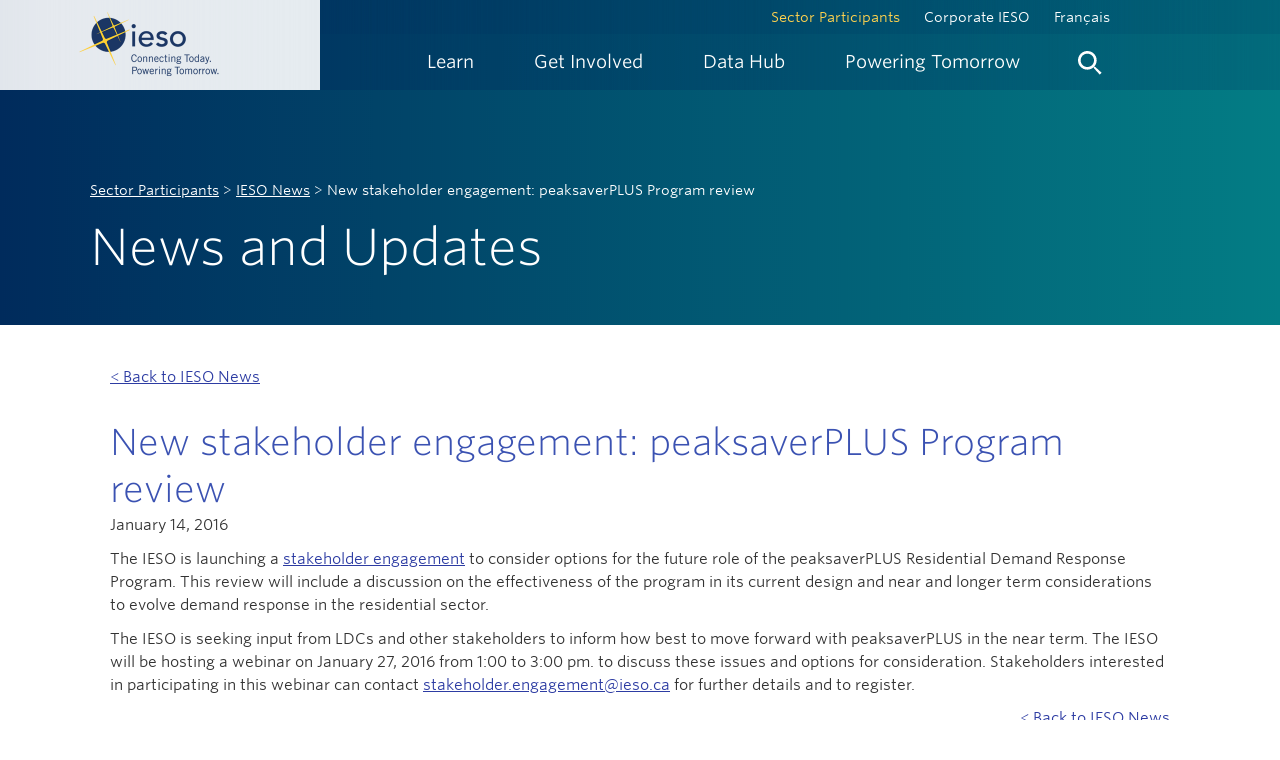

--- FILE ---
content_type: text/html; charset=utf-8
request_url: https://ieso.ca/en/Sector-Participants/IESO-News/2016/01/New-stakeholder-engagement--peaksaverPLUS-Program-review
body_size: 41374
content:

<!DOCTYPE html>



<html lang="en">

<head>
    <meta charset="utf-8">
    <meta http-equiv="X-UA-Compatible" content="IE=edge">
    <meta name="viewport" content="width=device-width, initial-scale=1.0">
    <link rel="shortcut icon" href="/assets/ieso/img/iesoLogo.ico" type="image/x-icon" />
    

        <title>New stakeholder engagement: peaksaverPLUS Program review</title>
        <meta name="description" content="" />
        <meta name="keywords" content="" />

    <!-- Google Code would go here -->
    <script type="text/javascript">
        //<![CDATA[
        /**/
        (function () {
            var sz = document.createElement('script'); sz.type = 'text/javascript'; sz.async = true;
            sz.src = '//siteimproveanalytics.com/js/siteanalyze_81061.js';
            var s = document.getElementsByTagName('script')[0]; s.parentNode.insertBefore(sz, s);
        })();
        /**/
        //]]></script>

    <meta name="google-site-verification" content="EzwpmD1lQRO98vCgIbZH_oleOZzDxYLzpMyERusrwso" />
    <!-- Google Tag Manager -->
    <script>
        (function (w, d, s, l, i) {
            w[l] = w[l] || []; w[l].push({
                'gtm.start':
                    new Date().getTime(), event: 'gtm.js'
            }); var f = d.getElementsByTagName(s)[0],
                j = d.createElement(s), dl = l != 'dataLayer' ? '&l=' + l : ''; j.async = true; j.src =
                    'https://www.googletagmanager.com/gtm.js?id=' + i + dl; f.parentNode.insertBefore(j, f);
        })(window, document, 'script', 'dataLayer', 'GTM-MH54LR7');</script>
    <!-- End Google Tag Manager -->


    
    
    
    
    
    
    
    

    <!-- HTML5 shim and Respond.js IE8 support of HTML5 elements and media queries -->
    <!--[if lt IE 9]>
        <script src="/assets/bootstrap/libs/html5shiv.js"></script>
        <script src="/assets/bootstrap/libs/respond.min.js"></script>
    <![endif]-->
    
    <link href="/assets/bootstrap/rtestylesheet.css" rel="stylesheet" type="text/css" />
    <link href="/bundles/ieso/css?v=xfXmPKPp8v39JdO5KIMPby60B3Yw7ih4Eq8ISrLINtI1" rel="stylesheet"/>



    


    <script src="/bundles/ieso/jquery?v=X-3mTHNrEvSuM4DsO8U_OH0qSFUYxORSFOY6o12p8QE1"></script>




</head>

<body class="ieso-linear-gradient ">
    <!-- Skip links for screen readers -->

    <a class="sr-only" title="Skip main navigation links" href="#maincontent">Skip Links</a>

    
    

    


<div class="contentblock ">


    
<header id="ieso-header">
	<a href="#ieso-page-content" class="skip">Skip to content</a>
	<div id="ieso-header-container">
        <div id="ieso-header-left">          

                    <a title="Home" href="/" class="ieso-logo">
                        <img src="/-/media/Images/IESO/Logo/ieso-logo-lrg.png?la=en&amp;h=180&amp;w=340&amp;hash=6F2D0AFE2CDEABD45F3C49AE01B956C6" alt="IESO Connecting Today. Powering Tomorrow." />
                    </a>

        </div>
		<div id="ieso-nav-mobile">
			<!-- main nav controls for mobile -->
			<a href="#menu" title="Menu" class="ieso-mobile-link">
				<span class="ieso-nav-item">Menu</span>
			</a>
			<a href="#search" title="Search" class="ieso-mobile-link">
				<span class="ieso-nav-search">
					<img src="/assets/ieso/img/icons/icon_search.svg" alt="Search">
				</span>
			</a>
			<div class="ieso-nav-close clearfix">
				<!-- sub nav controls for mobile -->
				<a href="#back" title="Back" class="ieso-nav-back">Back</a>
				<a href="#close" class="ieso-close" title="close">
					<img src="/assets/ieso/img/icons/icon_close.svg" alt="close">
				</a>
			</div>
		</div>
		<div id="ieso-header-right">
			

<div id="ieso-nav-top" class="clearfix">
    <div class="ieso-top-links">
            <a class="active" href="/Sector-Participants">Sector Participants</a>
            <a class="" href="/Corporate-IESO">Corporate IESO</a>
            <a class="" href="/francais"> Fran&#231;ais</a>
    </div>
</div>

			

<nav id="ieso-navigation" class="clearfix">
    <ul id="ieso-main-navigation" role="menubar">
                <li role="menuitem" class=" ">

                    <a href="javascript:void(0);" title="Learn" class="ieso-nav-link">
                        <span class="ieso-nav-item">Learn</span>
                    </a>

                        <div class="ieso-nav">
                            <div class="ieso-nav-content">
                                <div class="container">
                                    <div class="row">
                                        <div class="col-md-6">
                                                <div class="ieso-nav-head">
                                                    <span class="nav-heading">Learn</span>
                                                </div>
                                        </div>
                                        <div class="col-md-6">
                                            <div class="ieso-nav-close">
                                                <a href="#" class="ieso-close" title="close"><img src="/assets/ieso/img/icons/icon_close.svg" alt="close"></a>
                                            </div>
                                        </div>
                                    </div>
                                    <div class="row">
                                        <div class="col-md-12">
                                            <div class="ieso-nav-body">


                                                <ul class="ieso-nav-list">

                                                                <li>

                                                                        <a href="" class="ieso-nav-lead">


                                                                            About the IESO

                                                                        </a>


                                                                            <a href="/Learn/About-the-IESO/Managing-the-Power-System">
Managing the Power System                                                                            </a>
                                                                            <a href="/Learn/About-the-IESO/Overseeing-the-Electricity-Market">
Overseeing the Electricity Market                                                                            </a>
                                                                            <a href="/Learn/About-the-IESO/Planning-for-the-Future">
Planning for the Future                                                                            </a>
                                                                            <a href="/Learn/About-the-IESO/Engaging-Communities">
Engaging Communities                                                                            </a>
                                                                            <a href="/Learn/About-the-IESO/Working-with-Our-Sector-Partners">
Working with Our Sector Partners                                                                            </a>


                                                                </li>
                                                                <li>

                                                                        <a href="" class="ieso-nav-lead">


                                                                            Ontario&#39;s Electricity Grid

                                                                        </a>


                                                                            <a href="/Learn/Ontario-Electricity-Grid/Supply-Mix-and-Generation">
Supply Mix and Generation                                                                            </a>
                                                                            <a href="/Learn/Ontario-Electricity-Grid/Distributed-Energy-Resources">
Distributed Energy Resources                                                                            </a>
                                                                            <a href="/Learn/Ontario-Electricity-Grid/Imports-and-Exports">
Imports and Exports                                                                            </a>
                                                                            <a href="/Learn/Ontario-Electricity-Grid/Energy-Efficiency">
Energy Efficiency                                                                            </a>
                                                                            <a href="/Learn/Ontario-Electricity-Grid/Demand-Response">
Demand Response                                                                            </a>
                                                                            <a href="/Learn/Ontario-Electricity-Grid/Energy-Storage">
Energy Storage                                                                            </a>
                                                                            <a href="/Learn/Ontario-Electricity-Grid/Hydrogen">
Hydrogen                                                                            </a>
                                                                            <a href="/Learn/Ontario-Electricity-Grid/Cyber-Security">
Cyber Security                                                                            </a>


                                                                </li>
                                                                <li>

                                                                        <a href="" class="ieso-nav-lead">


                                                                            The Evolving Grid

                                                                        </a>


                                                                            <a href="/Learn/The-Evolving-Grid/Securing-New-Energy-Supply">
Securing New Energy Supply                                                                            </a>
                                                                            <a href="/Learn/The-Evolving-Grid/Planning-the-Electricity-System">
Planning the Electricity System                                                                            </a>
                                                                            <a href="/Learn/The-Evolving-Grid/Decarbonizing-the-Electricity-Sector">
Decarbonizing the Electricity Sector                                                                            </a>
                                                                            <a href="/Learn/The-Evolving-Grid/Decarbonizing-Ontario-Economy">
Decarbonizing Ontario&#39;s Economy                                                                            </a>


                                                                </li>
                                                                <li>

                                                                        <a href="" class="ieso-nav-lead">


                                                                            Electricity Pricing Explained

                                                                        </a>


                                                                            <a href="/Learn/Electricity-Pricing-Explained/The-Value-of-Electricity-Markets">
The Value of Electricity Markets                                                                            </a>
                                                                            <a href="/Learn/Electricity-Pricing-Explained/The-Ontario-Price">
The Ontario Price                                                                            </a>
                                                                            <a href="/Learn/Electricity-Pricing-Explained/Global-Adjustment">
Global Adjustment                                                                            </a>
                                                                            <a href="/Learn/Electricity-Pricing-Explained/Residents-and-Small-Businesses">
Pricing for Residents and Small Businesses                                                                            </a>
                                                                            <a href="/Learn/Electricity-Pricing-Explained/Medium-and-Large-Businesses">
Pricing for Medium and Large Businesses                                                                            </a>


                                                                </li>
                                                                <li>

                                                                        <a href="" class="ieso-nav-lead">


                                                                            Electricity Facts and Tools

                                                                        </a>


                                                                            <a href="/Learn/Electricity-Facts-and-Tools/Electricity-Facts">
Electricity Facts                                                                            </a>
                                                                            <a href="/Learn/Electricity-Facts-and-Tools/Helpful-Tools">
Helpful Tools                                                                            </a>
                                                                            <a href="/Learn/Electricity-Facts-and-Tools/Electricity-Explained-Video-Series">
Electricity Explained Video Series                                                                            </a>
                                                                            <a href="/Learn/Electricity-Facts-and-Tools/Helpful-Tools/Find-Your-LDC">
Find Your Local Distribution Company                                                                            </a>


                                                                </li>
                                                </ul>

                                            </div>
                                        </div>
                                    </div>
                                </div>
                            </div>
                        </div>

                </li>
                <li role="menuitem" class=" ">

                    <a href="javascript:void(0);" title="Get Involved" class="ieso-nav-link">
                        <span class="ieso-nav-item">Get Involved</span>
                    </a>

                        <div class="ieso-nav">
                            <div class="ieso-nav-content">
                                <div class="container">
                                    <div class="row">
                                        <div class="col-md-6">
                                                <div class="ieso-nav-head">
                                                    <span class="nav-heading">Get Involved</span>
                                                </div>
                                        </div>
                                        <div class="col-md-6">
                                            <div class="ieso-nav-close">
                                                <a href="#" class="ieso-close" title="close"><img src="/assets/ieso/img/icons/icon_close.svg" alt="close"></a>
                                            </div>
                                        </div>
                                    </div>
                                    <div class="row">
                                        <div class="col-md-12">
                                            <div class="ieso-nav-body">


                                                <ul class="ieso-nav-list">

                                                                <li>

                                                                        <a href="/Get-Involved/Energy-Efficiency/Energy-Efficiency-for-Homes" class="ieso-nav-lead">


                                                                            Energy Efficiency for Homes and Business

                                                                                <span class="ieso-callout-sub">
                                                                                    There are many ways to participate in energy efficiency efforts - learn how.
                                                                                </span>
                                                                        </a>




                                                                </li>
                                                                <li>

                                                                        <a href="/Get-Involved/Regional-Planning" class="ieso-nav-lead">


                                                                            Regional Planning

                                                                                <span class="ieso-callout-sub">
                                                                                    Get involved with power planning for your region.
                                                                                </span>
                                                                        </a>




                                                                </li>
                                                                <li>

                                                                        <a href="/Get-Involved/Bulk-Planning" class="ieso-nav-lead">


                                                                            Bulk Planning

                                                                                <span class="ieso-callout-sub">
                                                                                    Investing in energy efficiency provides opportunities beyond energy savings.
                                                                                </span>
                                                                        </a>




                                                                </li>
                                                                <li>

                                                                        <a href="/Get-Involved/Innovation" class="ieso-nav-lead">


                                                                            Innovation

                                                                                <span class="ieso-callout-sub">
                                                                                    Find out what the IESO is doing to enable innovation in support of its mandate.
                                                                                </span>
                                                                        </a>




                                                                </li>
                                                                <li>

                                                                        <a href="/Get-Involved/Indigenous-Relations" class="ieso-nav-lead">


                                                                            Indigenous Relations

                                                                                <span class="ieso-callout-sub">
                                                                                    Indigenous communities are increasingly playing an active role in Ontario's energy sector.
                                                                                </span>
                                                                        </a>




                                                                </li>
                                                                <li>

                                                                        <a href="/Get-Involved/microfit/Overview" class="ieso-nav-lead">


                                                                            microFIT Program

                                                                                <span class="ieso-callout-sub">
                                                                                    Updates and resources for Ontario's microFIT Program are available here.
                                                                                </span>
                                                                        </a>




                                                                </li>
                                                                <li>

                                                                        <a href="/Sector-Participants/Engagement-Initiatives" class="ieso-nav-lead">


                                                                            Stakeholder Engagement

                                                                                <span class="ieso-callout-sub">
                                                                                    Provide input and feedback on proposed changes affecting Ontario's electricity&nbsp;sector.
                                                                                </span>
                                                                        </a>




                                                                </li>
                                                                <li>

                                                                        <a href="/Get-Involved/Community-Engagement" class="ieso-nav-lead">


                                                                            Community Engagement

                                                                                <span class="ieso-callout-sub">
                                                                                    Engaging with communities is an important part of maintaining a reliable electricity supply, now and in the future.
                                                                                </span>
                                                                        </a>




                                                                </li>
                                                                <li>

                                                                        <a href="/Get-Involved/Decarbonization-Hub" class="ieso-nav-lead">


                                                                            Decarbonization Hub

                                                                                <span class="ieso-callout-sub">
                                                                                    Preparing an orderly transition from natural gas generation to other forms of non-emitting supply.
                                                                                </span>
                                                                        </a>




                                                                </li>
                                                </ul>

                                            </div>
                                        </div>
                                    </div>
                                </div>
                            </div>
                        </div>

                </li>
                <li role="menuitem" class=" ">

                    <a href="javascript:void(0);" title="Data Hub" class="ieso-nav-link">
                        <span class="ieso-nav-item">Data Hub</span>
                    </a>

                        <div class="ieso-nav">
                            <div class="ieso-nav-content">
                                <div class="container">
                                    <div class="row">
                                        <div class="col-md-6">
                                                <div class="ieso-nav-head">
                                                    <span class="nav-heading">Data Hub</span>
                                                </div>
                                        </div>
                                        <div class="col-md-6">
                                            <div class="ieso-nav-close">
                                                <a href="#" class="ieso-close" title="close"><img src="/assets/ieso/img/icons/icon_close.svg" alt="close"></a>
                                            </div>
                                        </div>
                                    </div>
                                    <div class="row">
                                        <div class="col-md-12">
                                            <div class="ieso-nav-body">


<div class="row powerdata-megamenu">
<div class="col-md-9">
<a href="/market-data" class="ieso-nav-callout ieso-callout-article">
<span class="ieso-callout-content">
<span class="ieso-callout-heading">Market Data</span>
<span class="ieso-callout-sub">Data and visuals of provincial/local prices for day-ahead and real-time markets, plus provincial/zonal demands.</span>
</span>
</a>
</div>
<div class="col-md-4">
<a href="/power-data" class="ieso-nav-callout ieso-callout-article">
<span class="ieso-callout-heading">Power Data</span>
<span class="ieso-callout-sub">Snapshot of key demand, supply and price information for Ontario. </span>

</a>
</div>
</div>
                                                <ul class="ieso-nav-list">

                                                                <li>

                                                                        <a href="/Power-Data/Data-Directory" class="ieso-nav-lead">


                                                                            Data Directory

                                                                                <span class="ieso-callout-sub">
                                                                                    A collection of all reports provided on the IESO Public Reports site as well as access to historical data.
                                                                                </span>
                                                                        </a>




                                                                </li>
                                                                <li>

                                                                        <a href="/Power-Data/Monthly-Market-Report" class="ieso-nav-lead">


                                                                            Monthly Market Reports

                                                                                <span class="ieso-callout-sub">
                                                                                    Monthly summaries of market activity.
                                                                                </span>
                                                                        </a>




                                                                </li>
                                                                <li>

                                                                        <a href="/Sector-Participants/Settlements/Peak-Tracker" class="ieso-nav-lead">


                                                                            Peak Tracker

                                                                                <span class="ieso-callout-sub">
                                                                                    Follow the Peak Tracker to monitor forecasted Ontario demand for the next 24 hours.
                                                                                </span>
                                                                        </a>




                                                                </li>
                                                                <li>

                                                                        <a href="/Power-Data/Demand-Overview" class="ieso-nav-lead">


                                                                            Demand Overview

                                                                                <span class="ieso-callout-sub">
                                                                                    Read more about Ontario&rsquo;s electricity demand records, forecasts and related real-time reports.
                                                                                </span>
                                                                        </a>




                                                                </li>
                                                                <li>

                                                                        <a href="/Power-Data/Supply-Overview" class="ieso-nav-lead">


                                                                            Supply Overview

                                                                                <span class="ieso-callout-sub">
                                                                                    Get current and historical data for Ontario&rsquo;s transmission and distribution level supply and yearly import/export data.
                                                                                </span>
                                                                        </a>




                                                                </li>
                                                                <li>

                                                                        <a href="/Power-Data/Price-Overview" class="ieso-nav-lead">


                                                                            Price Overview

                                                                                <span class="ieso-callout-sub">
                                                                                    Learn how electricity prices are determined in Ontario&rsquo;s electricity market, including global adjustment rates and time-of-use.
                                                                                </span>
                                                                        </a>




                                                                </li>
                                                </ul>

                                            </div>
                                        </div>
                                    </div>
                                </div>
                            </div>
                        </div>

                </li>
                <li role="menuitem" class=" ">
                    <a href="/powering-tomorrow" title="Powering Tomorrow" class="ieso-nav-link-pt">
                        <span class="ieso-nav-item" onmouseover="this.style.color='#FFD24E'" onMouseOut="this.style.color='#fffffe'">Powering Tomorrow</span>
                    </a>
                </li>
        <li role="menuitem" class="search">
            <a href="#" title="Search" class="ieso-nav-link">
                <span class="ieso-nav-search">
                    <img src="/assets/ieso/img/icons/icon_search.svg" alt="Search">
                </span>
            </a>
            <div class="ieso-nav">
                <div class="ieso-nav-content">
                    <div class="container">
                        <div class="ieso-nav-body">
                            <div class="row">
                                <div class="col-md-6">
                                    &nbsp;
                                </div>
                                <div class="col-md-6">
                                    <div class="ieso-nav-close">
                                        <a href="#" class="ieso-close" title="close"><img src="/assets/ieso/img/icons/icon_close.svg" alt="close"></a>
                                    </div>
                                </div>
                            </div>
                            <div class="row">
                                <div class="col-md-12">
                                    <div class="ieso-search-box">
    
	<label class="label-heading">Search IESO.ca</label>
    <script>
        (function () {
            var cx = '002629981176120676867:kta9nqaj3vo';
            var gcse = document.createElement('script');
            gcse.type = 'text/javascript';
            gcse.async = true;
            gcse.src = 'https://cse.google.com/cse.js?cx=' + cx;
            var s = document.getElementsByTagName('script')[0];
            s.parentNode.insertBefore(gcse, s);
        }
        )();
    </script>

    <gcse:search></gcse:search>

    

</div>
                                </div>
                            </div>
                        </div>
                    </div>
                </div>
            </div>
        </li>
    </ul>
</nav>
		</div>
	</div>

</header>
</div>
    <div id="ieso-page-content">
        
<div class="container">
    <div class="ieso-page-lead">
        <div class="row">
            <div class="col-md-8">
                <div class="ieso-knockout ieso-pad-20">
                    <div id="ieso-breadcrumb" class="">
            <a href="/sector-participants">Sector Participants</a>             <span class="separator"> > </span>             <a href="/sector-participants/ieso-news">IESO News</a>             <span class="separator"> > </span> New stakeholder engagement: peaksaverPLUS Program review</div>

                        <h1>News and Updates</h1>
                </div>
            </div>
        </div>
    </div>
</div>
<div id="maincontent" class="ieso-wht ">
    <div class="container">
        <div id="ieso-page-well">
            
            
    <div class="ieso-pad-20 ieso-nopad-top ieso-nopad-left">
        <p>
            <a href="/Sector-Participants/IESO-News" class="underline">&lt; Back to IESO News</a>
        </p>
    </div>
<h2 class="ieso-nomrgn">New stakeholder engagement: peaksaverPLUS Program review</h2>
<p>January 14, 2016</p>
<p>The IESO is launching a&nbsp;<a href="/Sector-Participants/Engagement-Initiatives/Engagements/peaksaverPLUS-Program-Review">stakeholder engagement</a>&nbsp;to consider options for the future role of the peaksaverPLUS Residential Demand Response Program. This review will include a discussion on the effectiveness of the program in its current design and near and longer term considerations to evolve demand response in the residential sector.</p>
<p>The IESO is seeking input from LDCs and other stakeholders to inform how best to move forward with peaksaverPLUS in the near term. The IESO will be hosting a webinar on January 27, 2016 from 1:00 to 3:00 pm. to discuss these issues and options for consideration. Stakeholders interested in participating in this webinar can contact&nbsp;<a href="mailto:stakeholder.engagement@ieso.ca?subject=Register%20for%20January%2027%20peaksaverPlus%20webinar" target="_blank">stakeholder.engagement@ieso.ca</a>&nbsp;for further details and to register.</p>
    <p class="ieso-align-right">
        <a href="/Sector-Participants/IESO-News" class="underline">&lt; Back to IESO News</a>
    </p>

            
        </div>
    </div>
</div>
    </div>
    


<div class="contentblock ">


    

<footer id="ieso-page-footer" class="">
	<div id="ieso-footer" style="background-image: url('/-/media/images/ieso/footer/footer-landscape.png?la=en&hash=3FF5FDB14C721DBACD72D77B638E4D4AE746599A')">
		<div class="ieso-footer-content">
			<div class="container">
				<div class="row">
					<div class="col-sm-7">
						

<div class="sidebarBlock richText ">
    <style>
    #ieso-footer .iesocustom_footerlinks a:link { text-decoration: underline; background-color: rgb(0, 43, 92); color: rgb( 255,255,255);}
    #ieso-footer .iesocustom_footerlinks a:hover {  text-decoration: none;  }
</style>
<div class="row iesocustom_footerlinks">
<div class="col-xs-6 col-md-4">
<a class="ieso-footer-link" href="/Corporate-IESO/Contact">Contact</a></div>
<div class="col-xs-6 col-md-4">
<a class="ieso-footer-link" href="/Document-Library">Document Library</a></div>
<div class="col-xs-6 col-md-4">
<a rel="noopener noreferrer" target="_blank" href="https://careers.ieso.ca/" class="ieso-footer-link">Careers</a></div>
<div class="col-xs-6 col-md-4">
<a class="ieso-footer-link" href="/Power-Data/Data-Directory" target="_blank">IESO Public Reports</a></div>
<div class="col-xs-6 col-md-4">
<a rel="noopener noreferrer" target="_blank" href="https://www.saveonenergy.ca/" class="ieso-footer-link">SaveOnEnergy.ca</a></div>
<div class="col-xs-6 col-md-4">
<a class="ieso-footer-link" href="/Corporate-IESO/Media/Overview">Media</a></div></div>
</div>
					</div>
					<div class="col-sm-5">
						

<div class="sidebarBlock richText ">
    <a class="ieso-footer-link ieso-subscribe-link" href="/subscribe">Subscribe to News and Updates</a>
<div class="ieso-social">
<a rel="noopener noreferrer" href="https://www.linkedin.com/company/ieso" target="_blank"><img alt="IESO on Linkedin" src="/-/media/Images/IESO/Footer/Social/linkedin.svg" /></a>
&nbsp;
<a rel="noopener noreferrer" href="https://www.instagram.com/ontarioieso/" target="_blank"><img height="20" alt="IESO on Instagram" src="/-/media/Images/IESO/Footer/Social/instagram-logo.svg" /></a>
</div>
</div>
					</div>
				</div>
			</div>
		</div>
		<div class="ieso-footer-bottom">
			<div class="container">
				<div class="row">
					<div class="col-md-7">
						

<div class="sidebarBlock richText ">
    <p><small>Copyright &copy; 2026 Independent Electricity System Operator</small></p>
</div>
					</div>
					<div class="col-md-5">
						

<div class="sidebarBlock richText ">
    <p class="iesocustom_footerlinks"><small><a href="/Terms-of-Use">Terms of Use</a>&nbsp;&nbsp;|&nbsp;&nbsp;<a href="/Privacy">Privacy</a>&nbsp;&nbsp;|&nbsp; &nbsp;<a href="/Corporate-IESO/Corporate-Accountability/Accessibility">Accessibility</a></small></p>
</div>
					</div>
				</div>
			</div>
		</div>
	</div>
</footer>
</div>

    



    <script src="/bundles/ieso/js?v=9b37p5c7hC9-lrJzOO_KH4oGZD6B5Wot-4F2SWJlQ581"></script>


    <script type="text/javascript">
        _linkedin_partner_id = "1648690";
        window._linkedin_data_partner_ids = window._linkedin_data_partner_ids || [];
        window._linkedin_data_partner_ids.push(_linkedin_partner_id);
    </script>
    <script type="text/javascript">
        (function () {
            var s = document.getElementsByTagName("script")[0];
            var b = document.createElement("script");
            b.type = "text/javascript"; b.async = true;
            b.src = "https://snap.licdn.com/li.lms-analytics/insight.min.js";
            s.parentNode.insertBefore(b, s);
        })();
    </script>
    <noscript>
        <img height="1" width="1" style="display:none;" alt="" src="https://px.ads.linkedin.com/collect/?pid=1648690&fmt=gif" />
    </noscript>

    <!-- Meta Pixel Code -->
    <script>
        !function (f, b, e, v, n, t, s) {
            if (f.fbq) return; n = f.fbq = function () {
                n.callMethod ?
                    n.callMethod.apply(n, arguments) : n.queue.push(arguments)
            };
            if (!f._fbq) f._fbq = n; n.push = n; n.loaded = !0; n.version = '2.0';
            n.queue = []; t = b.createElement(e); t.async = !0;
            t.src = v; s = b.getElementsByTagName(e)[0];
            s.parentNode.insertBefore(t, s)
        }(window, document, 'script',
            'https://connect.facebook.net/en_US/fbevents.js');
        fbq('init', '1498363450647541');
        fbq('track', 'PageView');
    </script>
    <noscript>
        <img alt="meta analytics" height="1" width="1" style="display:none"
             src="https://www.facebook.com/tr?id=1498363450647541&ev=PageView&noscript=1" />
    </noscript>
    <!-- End Meta Pixel Code -->

</body>

</html>

--- FILE ---
content_type: text/css; charset=utf-8
request_url: https://ieso.ca/bundles/ieso/css?v=xfXmPKPp8v39JdO5KIMPby60B3Yw7ih4Eq8ISrLINtI1
body_size: 438741
content:
/* Minification failed. Returning unminified contents.
(1048,3): run-time error CSS1030: Expected identifier, found '.'
(1073,1): run-time error CSS1019: Unexpected token, found '}'
(1271,54): run-time error CSS1062: Expected semicolon or closing curly-brace, found ':'
(1461,99): run-time error CSS1062: Expected semicolon or closing curly-brace, found '%'
 */
/*!
 * Bootstrap v3.3.5 (http://getbootstrap.com)
 * Copyright 2011-2015 Twitter, Inc.
 * Licensed under MIT (https://github.com/twbs/bootstrap/blob/master/LICENSE)
 */
/*! normalize.css v3.0.3 | MIT License | github.com/necolas/normalize.css */
@import"https://cloud.typography.com/6384714/6632352/css/fonts.css";html{font-family:sans-serif;-ms-text-size-adjust:100%;-webkit-text-size-adjust:100%;}body{margin:0;}article,aside,details,figcaption,figure,footer,header,hgroup,main,menu,nav,section,summary{display:block;}audio,canvas,progress,video{display:inline-block;vertical-align:baseline;}audio:not([controls]){display:none;height:0;}[hidden],template{display:none;}a{background-color:transparent;}a:active,a:hover{outline:0;}abbr[title]{border-bottom:1px dotted;}b,strong{font-weight:bold;}dfn{font-style:italic;}h1{font-size:2em;margin:.67em 0;}mark{background:#ff0;color:#000;}small{font-size:80%;}sub,sup{font-size:75%;line-height:0;position:relative;vertical-align:baseline;}sup{top:-.5em;}sub{bottom:-.25em;}img{border:0;}svg:not(:root){overflow:hidden;}figure{margin:1em 40px;}hr{box-sizing:content-box;height:0;}pre{overflow:auto;}code,kbd,pre,samp{font-family:monospace,monospace;font-size:1em;}button,input,optgroup,select,textarea{color:inherit;font:inherit;margin:0;}button{overflow:visible;}button,select{text-transform:none;}button,html input[type="button"],input[type="reset"],input[type="submit"]{-webkit-appearance:button;cursor:pointer;}button[disabled],html input[disabled]{cursor:default;}button::-moz-focus-inner,input::-moz-focus-inner{border:0;padding:0;}input{line-height:normal;}input[type="checkbox"],input[type="radio"]{box-sizing:border-box;padding:0;}input[type="number"]::-webkit-inner-spin-button,input[type="number"]::-webkit-outer-spin-button{height:auto;}input[type="search"]{-webkit-appearance:textfield;box-sizing:content-box;}input[type="search"]::-webkit-search-cancel-button,input[type="search"]::-webkit-search-decoration{-webkit-appearance:none;}fieldset{border:1px solid #c0c0c0;margin:0 2px;padding:.35em .625em .75em;}legend{border:0;padding:0;}textarea{overflow:auto;}optgroup{font-weight:bold;}table{border-collapse:collapse;border-spacing:0;}td,th{padding:0;}
/*! Source: https://github.com/h5bp/html5-boilerplate/blob/master/src/css/main.css */
@media print{*,*:before,*:after{background:transparent !important;color:#000 !important;box-shadow:none !important;text-shadow:none !important;}a,a:visited{text-decoration:underline;}a[href]:after{content:" (" attr(href) ")";}abbr[title]:after{content:" (" attr(title) ")";}a[href^="#"]:after,a[href^="javascript:"]:after{content:"";}pre,blockquote{border:1px solid #999;page-break-inside:avoid;}thead{display:table-header-group;}tr,img{page-break-inside:avoid;}img{max-width:100% !important;}p,h2,h3{orphans:3;widows:3;}h2,h3{page-break-after:avoid;}.navbar{display:none;}.btn>.caret,.dropup>.btn>.caret{border-top-color:#000 !important;}.label{border:1px solid #000;}.table{border-collapse:collapse !important;}.table td,.table th{background-color:#fff !important;}.table-bordered th,.table-bordered td{border:1px solid #ddd !important;}}@font-face{font-family:'Glyphicons Halflings';src:url('/assets/acme/fonts/glyphicons-halflings-regular.eot');src:url('/assets/acme/fonts/glyphicons-halflings-regular.eot?#iefix') format('embedded-opentype'),url('/assets/acme/fonts/glyphicons-halflings-regular.woff2') format('woff2'),url('/assets/acme/fonts/glyphicons-halflings-regular.woff') format('woff'),url('/assets/acme/fonts/glyphicons-halflings-regular.ttf') format('truetype'),url('/assets/acme/fonts/glyphicons-halflings-regular.svg#glyphicons_halflingsregular') format('svg');}.glyphicon{position:relative;top:1px;display:inline-block;font-family:'Glyphicons Halflings';font-style:normal;font-weight:normal;line-height:1;-webkit-font-smoothing:antialiased;-moz-osx-font-smoothing:grayscale;}.glyphicon-asterisk:before{content:"*";}.glyphicon-plus:before{content:"+";}.glyphicon-euro:before,.glyphicon-eur:before{content:"€";}.glyphicon-minus:before{content:"−";}.glyphicon-cloud:before{content:"☁";}.glyphicon-envelope:before{content:"✉";}.glyphicon-pencil:before{content:"✏";}.glyphicon-glass:before{content:"";}.glyphicon-music:before{content:"";}.glyphicon-search:before{content:"";}.glyphicon-heart:before{content:"";}.glyphicon-star:before{content:"";}.glyphicon-star-empty:before{content:"";}.glyphicon-user:before{content:"";}.glyphicon-film:before{content:"";}.glyphicon-th-large:before{content:"";}.glyphicon-th:before{content:"";}.glyphicon-th-list:before{content:"";}.glyphicon-ok:before{content:"";}.glyphicon-remove:before{content:"";}.glyphicon-zoom-in:before{content:"";}.glyphicon-zoom-out:before{content:"";}.glyphicon-off:before{content:"";}.glyphicon-signal:before{content:"";}.glyphicon-cog:before{content:"";}.glyphicon-trash:before{content:"";}.glyphicon-home:before{content:"";}.glyphicon-file:before{content:"";}.glyphicon-time:before{content:"";}.glyphicon-road:before{content:"";}.glyphicon-download-alt:before{content:"";}.glyphicon-download:before{content:"";}.glyphicon-upload:before{content:"";}.glyphicon-inbox:before{content:"";}.glyphicon-play-circle:before{content:"";}.glyphicon-repeat:before{content:"";}.glyphicon-refresh:before{content:"";}.glyphicon-list-alt:before{content:"";}.glyphicon-lock:before{content:"";}.glyphicon-flag:before{content:"";}.glyphicon-headphones:before{content:"";}.glyphicon-volume-off:before{content:"";}.glyphicon-volume-down:before{content:"";}.glyphicon-volume-up:before{content:"";}.glyphicon-qrcode:before{content:"";}.glyphicon-barcode:before{content:"";}.glyphicon-tag:before{content:"";}.glyphicon-tags:before{content:"";}.glyphicon-book:before{content:"";}.glyphicon-bookmark:before{content:"";}.glyphicon-print:before{content:"";}.glyphicon-camera:before{content:"";}.glyphicon-font:before{content:"";}.glyphicon-bold:before{content:"";}.glyphicon-italic:before{content:"";}.glyphicon-text-height:before{content:"";}.glyphicon-text-width:before{content:"";}.glyphicon-align-left:before{content:"";}.glyphicon-align-center:before{content:"";}.glyphicon-align-right:before{content:"";}.glyphicon-align-justify:before{content:"";}.glyphicon-list:before{content:"";}.glyphicon-indent-left:before{content:"";}.glyphicon-indent-right:before{content:"";}.glyphicon-facetime-video:before{content:"";}.glyphicon-picture:before{content:"";}.glyphicon-map-marker:before{content:"";}.glyphicon-adjust:before{content:"";}.glyphicon-tint:before{content:"";}.glyphicon-edit:before{content:"";}.glyphicon-share:before{content:"";}.glyphicon-check:before{content:"";}.glyphicon-move:before{content:"";}.glyphicon-step-backward:before{content:"";}.glyphicon-fast-backward:before{content:"";}.glyphicon-backward:before{content:"";}.glyphicon-play:before{content:"";}.glyphicon-pause:before{content:"";}.glyphicon-stop:before{content:"";}.glyphicon-forward:before{content:"";}.glyphicon-fast-forward:before{content:"";}.glyphicon-step-forward:before{content:"";}.glyphicon-eject:before{content:"";}.glyphicon-chevron-left:before{content:"";}.glyphicon-chevron-right:before{content:"";}.glyphicon-plus-sign:before{content:"";}.glyphicon-minus-sign:before{content:"";}.glyphicon-remove-sign:before{content:"";}.glyphicon-ok-sign:before{content:"";}.glyphicon-question-sign:before{content:"";}.glyphicon-info-sign:before{content:"";}.glyphicon-screenshot:before{content:"";}.glyphicon-remove-circle:before{content:"";}.glyphicon-ok-circle:before{content:"";}.glyphicon-ban-circle:before{content:"";}.glyphicon-arrow-left:before{content:"";}.glyphicon-arrow-right:before{content:"";}.glyphicon-arrow-up:before{content:"";}.glyphicon-arrow-down:before{content:"";}.glyphicon-share-alt:before{content:"";}.glyphicon-resize-full:before{content:"";}.glyphicon-resize-small:before{content:"";}.glyphicon-exclamation-sign:before{content:"";}.glyphicon-gift:before{content:"";}.glyphicon-leaf:before{content:"";}.glyphicon-fire:before{content:"";}.glyphicon-eye-open:before{content:"";}.glyphicon-eye-close:before{content:"";}.glyphicon-warning-sign:before{content:"";}.glyphicon-plane:before{content:"";}.glyphicon-calendar:before{content:"";}.glyphicon-random:before{content:"";}.glyphicon-comment:before{content:"";}.glyphicon-magnet:before{content:"";}.glyphicon-chevron-up:before{content:"";}.glyphicon-chevron-down:before{content:"";}.glyphicon-retweet:before{content:"";}.glyphicon-shopping-cart:before{content:"";}.glyphicon-folder-close:before{content:"";}.glyphicon-folder-open:before{content:"";}.glyphicon-resize-vertical:before{content:"";}.glyphicon-resize-horizontal:before{content:"";}.glyphicon-hdd:before{content:"";}.glyphicon-bullhorn:before{content:"";}.glyphicon-bell:before{content:"";}.glyphicon-certificate:before{content:"";}.glyphicon-thumbs-up:before{content:"";}.glyphicon-thumbs-down:before{content:"";}.glyphicon-hand-right:before{content:"";}.glyphicon-hand-left:before{content:"";}.glyphicon-hand-up:before{content:"";}.glyphicon-hand-down:before{content:"";}.glyphicon-circle-arrow-right:before{content:"";}.glyphicon-circle-arrow-left:before{content:"";}.glyphicon-circle-arrow-up:before{content:"";}.glyphicon-circle-arrow-down:before{content:"";}.glyphicon-globe:before{content:"";}.glyphicon-wrench:before{content:"";}.glyphicon-tasks:before{content:"";}.glyphicon-filter:before{content:"";}.glyphicon-briefcase:before{content:"";}.glyphicon-fullscreen:before{content:"";}.glyphicon-dashboard:before{content:"";}.glyphicon-paperclip:before{content:"";}.glyphicon-heart-empty:before{content:"";}.glyphicon-link:before{content:"";}.glyphicon-phone:before{content:"";}.glyphicon-pushpin:before{content:"";}.glyphicon-usd:before{content:"";}.glyphicon-gbp:before{content:"";}.glyphicon-sort:before{content:"";}.glyphicon-sort-by-alphabet:before{content:"";}.glyphicon-sort-by-alphabet-alt:before{content:"";}.glyphicon-sort-by-order:before{content:"";}.glyphicon-sort-by-order-alt:before{content:"";}.glyphicon-sort-by-attributes:before{content:"";}.glyphicon-sort-by-attributes-alt:before{content:"";}.glyphicon-unchecked:before{content:"";}.glyphicon-expand:before{content:"";}.glyphicon-collapse-down:before{content:"";}.glyphicon-collapse-up:before{content:"";}.glyphicon-log-in:before{content:"";}.glyphicon-flash:before{content:"";}.glyphicon-log-out:before{content:"";}.glyphicon-new-window:before{content:"";}.glyphicon-record:before{content:"";}.glyphicon-save:before{content:"";}.glyphicon-open:before{content:"";}.glyphicon-saved:before{content:"";}.glyphicon-import:before{content:"";}.glyphicon-export:before{content:"";}.glyphicon-send:before{content:"";}.glyphicon-floppy-disk:before{content:"";}.glyphicon-floppy-saved:before{content:"";}.glyphicon-floppy-remove:before{content:"";}.glyphicon-floppy-save:before{content:"";}.glyphicon-floppy-open:before{content:"";}.glyphicon-credit-card:before{content:"";}.glyphicon-transfer:before{content:"";}.glyphicon-cutlery:before{content:"";}.glyphicon-header:before{content:"";}.glyphicon-compressed:before{content:"";}.glyphicon-earphone:before{content:"";}.glyphicon-phone-alt:before{content:"";}.glyphicon-tower:before{content:"";}.glyphicon-stats:before{content:"";}.glyphicon-sd-video:before{content:"";}.glyphicon-hd-video:before{content:"";}.glyphicon-subtitles:before{content:"";}.glyphicon-sound-stereo:before{content:"";}.glyphicon-sound-dolby:before{content:"";}.glyphicon-sound-5-1:before{content:"";}.glyphicon-sound-6-1:before{content:"";}.glyphicon-sound-7-1:before{content:"";}.glyphicon-copyright-mark:before{content:"";}.glyphicon-registration-mark:before{content:"";}.glyphicon-cloud-download:before{content:"";}.glyphicon-cloud-upload:before{content:"";}.glyphicon-tree-conifer:before{content:"";}.glyphicon-tree-deciduous:before{content:"";}.glyphicon-cd:before{content:"";}.glyphicon-save-file:before{content:"";}.glyphicon-open-file:before{content:"";}.glyphicon-level-up:before{content:"";}.glyphicon-copy:before{content:"";}.glyphicon-paste:before{content:"";}.glyphicon-alert:before{content:"";}.glyphicon-equalizer:before{content:"";}.glyphicon-king:before{content:"";}.glyphicon-queen:before{content:"";}.glyphicon-pawn:before{content:"";}.glyphicon-bishop:before{content:"";}.glyphicon-knight:before{content:"";}.glyphicon-baby-formula:before{content:"";}.glyphicon-tent:before{content:"⛺";}.glyphicon-blackboard:before{content:"";}.glyphicon-bed:before{content:"";}.glyphicon-apple:before{content:"";}.glyphicon-erase:before{content:"";}.glyphicon-hourglass:before{content:"⌛";}.glyphicon-lamp:before{content:"";}.glyphicon-duplicate:before{content:"";}.glyphicon-piggy-bank:before{content:"";}.glyphicon-scissors:before{content:"";}.glyphicon-bitcoin:before{content:"";}.glyphicon-btc:before{content:"";}.glyphicon-xbt:before{content:"";}.glyphicon-yen:before{content:"¥";}.glyphicon-jpy:before{content:"¥";}.glyphicon-ruble:before{content:"₽";}.glyphicon-rub:before{content:"₽";}.glyphicon-scale:before{content:"";}.glyphicon-ice-lolly:before{content:"";}.glyphicon-ice-lolly-tasted:before{content:"";}.glyphicon-education:before{content:"";}.glyphicon-option-horizontal:before{content:"";}.glyphicon-option-vertical:before{content:"";}.glyphicon-menu-hamburger:before{content:"";}.glyphicon-modal-window:before{content:"";}.glyphicon-oil:before{content:"";}.glyphicon-grain:before{content:"";}.glyphicon-sunglasses:before{content:"";}.glyphicon-text-size:before{content:"";}.glyphicon-text-color:before{content:"";}.glyphicon-text-background:before{content:"";}.glyphicon-object-align-top:before{content:"";}.glyphicon-object-align-bottom:before{content:"";}.glyphicon-object-align-horizontal:before{content:"";}.glyphicon-object-align-left:before{content:"";}.glyphicon-object-align-vertical:before{content:"";}.glyphicon-object-align-right:before{content:"";}.glyphicon-triangle-right:before{content:"";}.glyphicon-triangle-left:before{content:"";}.glyphicon-triangle-bottom:before{content:"";}.glyphicon-triangle-top:before{content:"";}.glyphicon-console:before{content:"";}.glyphicon-superscript:before{content:"";}.glyphicon-subscript:before{content:"";}.glyphicon-menu-left:before{content:"";}.glyphicon-menu-right:before{content:"";}.glyphicon-menu-down:before{content:"";}.glyphicon-menu-up:before{content:"";}*{-webkit-box-sizing:border-box;-moz-box-sizing:border-box;box-sizing:border-box;}*:before,*:after{-webkit-box-sizing:border-box;-moz-box-sizing:border-box;box-sizing:border-box;}html{font-size:10px;-webkit-tap-highlight-color:rgba(0,0,0,0);}body{font-family:"Helvetica Neue",Helvetica,Arial,sans-serif;font-size:14px;line-height:1.42857143;color:#333;background-color:#fff;}input,button,select,textarea{font-family:inherit;font-size:inherit;line-height:inherit;}a{color:#337ab7;text-decoration:none;}a:hover,a:focus{color:#23527c;text-decoration:underline;}a:focus{outline:thin dotted;outline:5px auto -webkit-focus-ring-color;outline-offset:-2px;}figure{margin:0;}img{vertical-align:middle;}.img-responsive,.thumbnail>img,.thumbnail a>img,.carousel-inner>.item>img,.carousel-inner>.item>a>img{display:block;max-width:100%;height:auto;}.img-rounded{border-radius:6px;}.img-thumbnail{padding:4px;line-height:1.42857143;background-color:#fff;border:1px solid #ddd;border-radius:4px;-webkit-transition:all .2s ease-in-out;-o-transition:all .2s ease-in-out;transition:all .2s ease-in-out;display:inline-block;max-width:100%;height:auto;}.img-circle{border-radius:50%;}hr{margin-top:20px;margin-bottom:20px;border:0;border-top:1px solid #eee;}.sr-only{position:absolute;width:1px;height:1px;margin:-1px;padding:0;overflow:hidden;clip:rect(0,0,0,0);border:0;}.sr-only-focusable:active,.sr-only-focusable:focus{position:static;width:auto;height:auto;margin:0;overflow:visible;clip:auto;}[role="button"]{cursor:pointer;}h1,h2,h3,h4,h5,h6,.h1,.h2,.h3,.h4,.h5,.h6{font-family:inherit;font-weight:500;line-height:1.1;color:inherit;}h1 small,h2 small,h3 small,h4 small,h5 small,h6 small,.h1 small,.h2 small,.h3 small,.h4 small,.h5 small,.h6 small,h1 .small,h2 .small,h3 .small,h4 .small,h5 .small,h6 .small,.h1 .small,.h2 .small,.h3 .small,.h4 .small,.h5 .small,.h6 .small{font-weight:normal;line-height:1;color:#777;}h1,.h1,h2,.h2,h3,.h3{margin-top:20px;margin-bottom:10px;}h1 small,.h1 small,h2 small,.h2 small,h3 small,.h3 small,h1 .small,.h1 .small,h2 .small,.h2 .small,h3 .small,.h3 .small{font-size:65%;}h4,.h4,h5,.h5,h6,.h6{margin-top:10px;margin-bottom:10px;}h4 small,.h4 small,h5 small,.h5 small,h6 small,.h6 small,h4 .small,.h4 .small,h5 .small,.h5 .small,h6 .small,.h6 .small{font-size:75%;}h1,.h1{font-size:36px;}h2,.h2{font-size:30px;}h3,.h3{font-size:24px;}h4,.h4{font-size:18px;}h5,.h5{font-size:14px;}h6,.h6{font-size:12px;}p{margin:0 0 10px;}.lead{margin-bottom:20px;font-size:16px;font-weight:300;line-height:1.4;}@media(min-width:768px){.lead{font-size:21px;}}small,.small{font-size:85%;}mark,.mark{background-color:#fcf8e3;padding:.2em;}.text-left{text-align:left;}.text-right{text-align:right;}.text-center{text-align:center;}.text-justify{text-align:justify;}.text-nowrap{white-space:nowrap;}.text-lowercase{text-transform:lowercase;}.text-uppercase{text-transform:uppercase;}.text-capitalize{text-transform:capitalize;}.text-muted{color:#777;}.text-primary{color:#337ab7;}a.text-primary:hover,a.text-primary:focus{color:#286090;}.text-success{color:#3c763d;}a.text-success:hover,a.text-success:focus{color:#2b542c;}.text-info{color:#31708f;}a.text-info:hover,a.text-info:focus{color:#245269;}.text-warning{color:#8a6d3b;}a.text-warning:hover,a.text-warning:focus{color:#66512c;}.text-danger{color:#a94442;}a.text-danger:hover,a.text-danger:focus{color:#843534;}.bg-primary{color:#fff;background-color:#337ab7;}a.bg-primary:hover,a.bg-primary:focus{background-color:#286090;}.bg-success{background-color:#dff0d8;}a.bg-success:hover,a.bg-success:focus{background-color:#c1e2b3;}.bg-info{background-color:#d9edf7;}a.bg-info:hover,a.bg-info:focus{background-color:#afd9ee;}.bg-warning{background-color:#fcf8e3;}a.bg-warning:hover,a.bg-warning:focus{background-color:#f7ecb5;}.bg-danger{background-color:#f2dede;}a.bg-danger:hover,a.bg-danger:focus{background-color:#e4b9b9;}.page-header{padding-bottom:9px;margin:40px 0 20px;border-bottom:1px solid #eee;}ul,ol{margin-top:0;margin-bottom:10px;}ul ul,ol ul,ul ol,ol ol{margin-bottom:0;}.list-unstyled{padding-left:0;list-style:none;}.list-inline{padding-left:0;list-style:none;margin-left:-5px;}.list-inline>li{display:inline-block;padding-left:5px;padding-right:5px;}dl{margin-top:0;margin-bottom:20px;}dt,dd{line-height:1.42857143;}dt{font-weight:bold;}dd{margin-left:0;}@media(min-width:768px){.dl-horizontal dt{float:left;width:160px;clear:left;text-align:right;overflow:hidden;text-overflow:ellipsis;white-space:nowrap;}.dl-horizontal dd{margin-left:180px;}}abbr[title],abbr[data-original-title]{cursor:help;border-bottom:1px dotted #777;}.initialism{font-size:90%;text-transform:uppercase;}blockquote{padding:10px 20px;margin:0 0 20px;font-size:17.5px;border-left:5px solid #eee;}blockquote p:last-child,blockquote ul:last-child,blockquote ol:last-child{margin-bottom:0;}blockquote footer,blockquote small,blockquote .small{display:block;font-size:80%;line-height:1.42857143;color:#777;}blockquote footer:before,blockquote small:before,blockquote .small:before{content:'— ';}.blockquote-reverse,blockquote.pull-right{padding-right:15px;padding-left:0;border-right:5px solid #eee;border-left:0;text-align:right;}.blockquote-reverse footer:before,blockquote.pull-right footer:before,.blockquote-reverse small:before,blockquote.pull-right small:before,.blockquote-reverse .small:before,blockquote.pull-right .small:before{content:'';}.blockquote-reverse footer:after,blockquote.pull-right footer:after,.blockquote-reverse small:after,blockquote.pull-right small:after,.blockquote-reverse .small:after,blockquote.pull-right .small:after{content:' —';}address{margin-bottom:20px;font-style:normal;line-height:1.42857143;}code,kbd,pre,samp{font-family:Menlo,Monaco,Consolas,"Courier New",monospace;}code{padding:2px 4px;font-size:90%;color:#c7254e;background-color:#f9f2f4;border-radius:4px;}kbd{padding:2px 4px;font-size:90%;color:#fff;background-color:#333;border-radius:3px;box-shadow:inset 0 -1px 0 rgba(0,0,0,.25);}kbd kbd{padding:0;font-size:100%;font-weight:bold;box-shadow:none;}pre{display:block;padding:9.5px;margin:0 0 10px;font-size:13px;line-height:1.42857143;word-break:break-all;word-wrap:break-word;color:#333;background-color:#f5f5f5;border:1px solid #ccc;border-radius:4px;}pre code{padding:0;font-size:inherit;color:inherit;white-space:pre-wrap;background-color:transparent;border-radius:0;}.pre-scrollable{max-height:340px;overflow-y:scroll;}.container{margin-right:auto;margin-left:auto;padding-left:15px;padding-right:15px;}@media(min-width:768px){.container{width:750px;}}@media(min-width:992px){.container{width:970px;}}@media(min-width:1200px){.container{width:1170px;}}.container-fluid{margin-right:auto;margin-left:auto;padding-left:15px;padding-right:15px;}.row{margin-left:-15px;margin-right:-15px;}.col-xs-1,.col-sm-1,.col-md-1,.col-lg-1,.col-xs-2,.col-sm-2,.col-md-2,.col-lg-2,.col-xs-3,.col-sm-3,.col-md-3,.col-lg-3,.col-xs-4,.col-sm-4,.col-md-4,.col-lg-4,.col-xs-5,.col-sm-5,.col-md-5,.col-lg-5,.col-xs-6,.col-sm-6,.col-md-6,.col-lg-6,.col-xs-7,.col-sm-7,.col-md-7,.col-lg-7,.col-xs-8,.col-sm-8,.col-md-8,.col-lg-8,.col-xs-9,.col-sm-9,.col-md-9,.col-lg-9,.col-xs-10,.col-sm-10,.col-md-10,.col-lg-10,.col-xs-11,.col-sm-11,.col-md-11,.col-lg-11,.col-xs-12,.col-sm-12,.col-md-12,.col-lg-12{position:relative;min-height:1px;padding-left:15px;padding-right:15px;}.col-xs-1,.col-xs-2,.col-xs-3,.col-xs-4,.col-xs-5,.col-xs-6,.col-xs-7,.col-xs-8,.col-xs-9,.col-xs-10,.col-xs-11,.col-xs-12{float:left;}.col-xs-12{width:100%;}.col-xs-11{width:91.66666667%;}.col-xs-10{width:83.33333333%;}.col-xs-9{width:75%;}.col-xs-8{width:66.66666667%;}.col-xs-7{width:58.33333333%;}.col-xs-6{width:50%;}.col-xs-5{width:41.66666667%;}.col-xs-4{width:33.33333333%;}.col-xs-3{width:25%;}.col-xs-2{width:16.66666667%;}.col-xs-1{width:8.33333333%;}.col-xs-pull-12{right:100%;}.col-xs-pull-11{right:91.66666667%;}.col-xs-pull-10{right:83.33333333%;}.col-xs-pull-9{right:75%;}.col-xs-pull-8{right:66.66666667%;}.col-xs-pull-7{right:58.33333333%;}.col-xs-pull-6{right:50%;}.col-xs-pull-5{right:41.66666667%;}.col-xs-pull-4{right:33.33333333%;}.col-xs-pull-3{right:25%;}.col-xs-pull-2{right:16.66666667%;}.col-xs-pull-1{right:8.33333333%;}.col-xs-pull-0{right:auto;}.col-xs-push-12{left:100%;}.col-xs-push-11{left:91.66666667%;}.col-xs-push-10{left:83.33333333%;}.col-xs-push-9{left:75%;}.col-xs-push-8{left:66.66666667%;}.col-xs-push-7{left:58.33333333%;}.col-xs-push-6{left:50%;}.col-xs-push-5{left:41.66666667%;}.col-xs-push-4{left:33.33333333%;}.col-xs-push-3{left:25%;}.col-xs-push-2{left:16.66666667%;}.col-xs-push-1{left:8.33333333%;}.col-xs-push-0{left:auto;}.col-xs-offset-12{margin-left:100%;}.col-xs-offset-11{margin-left:91.66666667%;}.col-xs-offset-10{margin-left:83.33333333%;}.col-xs-offset-9{margin-left:75%;}.col-xs-offset-8{margin-left:66.66666667%;}.col-xs-offset-7{margin-left:58.33333333%;}.col-xs-offset-6{margin-left:50%;}.col-xs-offset-5{margin-left:41.66666667%;}.col-xs-offset-4{margin-left:33.33333333%;}.col-xs-offset-3{margin-left:25%;}.col-xs-offset-2{margin-left:16.66666667%;}.col-xs-offset-1{margin-left:8.33333333%;}.col-xs-offset-0{margin-left:0%;}@media(min-width:768px){.col-sm-1,.col-sm-2,.col-sm-3,.col-sm-4,.col-sm-5,.col-sm-6,.col-sm-7,.col-sm-8,.col-sm-9,.col-sm-10,.col-sm-11,.col-sm-12{float:left;}.col-sm-12{width:100%;}.col-sm-11{width:91.66666667%;}.col-sm-10{width:83.33333333%;}.col-sm-9{width:75%;}.col-sm-8{width:66.66666667%;}.col-sm-7{width:58.33333333%;}.col-sm-6{width:50%;}.col-sm-5{width:41.66666667%;}.col-sm-4{width:33.33333333%;}.col-sm-3{width:25%;}.col-sm-2{width:16.66666667%;}.col-sm-1{width:8.33333333%;}.col-sm-pull-12{right:100%;}.col-sm-pull-11{right:91.66666667%;}.col-sm-pull-10{right:83.33333333%;}.col-sm-pull-9{right:75%;}.col-sm-pull-8{right:66.66666667%;}.col-sm-pull-7{right:58.33333333%;}.col-sm-pull-6{right:50%;}.col-sm-pull-5{right:41.66666667%;}.col-sm-pull-4{right:33.33333333%;}.col-sm-pull-3{right:25%;}.col-sm-pull-2{right:16.66666667%;}.col-sm-pull-1{right:8.33333333%;}.col-sm-pull-0{right:auto;}.col-sm-push-12{left:100%;}.col-sm-push-11{left:91.66666667%;}.col-sm-push-10{left:83.33333333%;}.col-sm-push-9{left:75%;}.col-sm-push-8{left:66.66666667%;}.col-sm-push-7{left:58.33333333%;}.col-sm-push-6{left:50%;}.col-sm-push-5{left:41.66666667%;}.col-sm-push-4{left:33.33333333%;}.col-sm-push-3{left:25%;}.col-sm-push-2{left:16.66666667%;}.col-sm-push-1{left:8.33333333%;}.col-sm-push-0{left:auto;}.col-sm-offset-12{margin-left:100%;}.col-sm-offset-11{margin-left:91.66666667%;}.col-sm-offset-10{margin-left:83.33333333%;}.col-sm-offset-9{margin-left:75%;}.col-sm-offset-8{margin-left:66.66666667%;}.col-sm-offset-7{margin-left:58.33333333%;}.col-sm-offset-6{margin-left:50%;}.col-sm-offset-5{margin-left:41.66666667%;}.col-sm-offset-4{margin-left:33.33333333%;}.col-sm-offset-3{margin-left:25%;}.col-sm-offset-2{margin-left:16.66666667%;}.col-sm-offset-1{margin-left:8.33333333%;}.col-sm-offset-0{margin-left:0%;}}@media(min-width:992px){.col-md-1,.col-md-2,.col-md-3,.col-md-4,.col-md-5,.col-md-6,.col-md-7,.col-md-8,.col-md-9,.col-md-10,.col-md-11,.col-md-12{float:left;}.col-md-12{width:100%;}.col-md-11{width:91.66666667%;}.col-md-10{width:83.33333333%;}.col-md-9{width:75%;}.col-md-8{width:66.66666667%;}.col-md-7{width:58.33333333%;}.col-md-6{width:50%;}.col-md-5{width:41.66666667%;}.col-md-4{width:33.33333333%;}.col-md-3{width:25%;}.col-md-2{width:16.66666667%;}.col-md-1{width:8.33333333%;}.col-md-pull-12{right:100%;}.col-md-pull-11{right:91.66666667%;}.col-md-pull-10{right:83.33333333%;}.col-md-pull-9{right:75%;}.col-md-pull-8{right:66.66666667%;}.col-md-pull-7{right:58.33333333%;}.col-md-pull-6{right:50%;}.col-md-pull-5{right:41.66666667%;}.col-md-pull-4{right:33.33333333%;}.col-md-pull-3{right:25%;}.col-md-pull-2{right:16.66666667%;}.col-md-pull-1{right:8.33333333%;}.col-md-pull-0{right:auto;}.col-md-push-12{left:100%;}.col-md-push-11{left:91.66666667%;}.col-md-push-10{left:83.33333333%;}.col-md-push-9{left:75%;}.col-md-push-8{left:66.66666667%;}.col-md-push-7{left:58.33333333%;}.col-md-push-6{left:50%;}.col-md-push-5{left:41.66666667%;}.col-md-push-4{left:33.33333333%;}.col-md-push-3{left:25%;}.col-md-push-2{left:16.66666667%;}.col-md-push-1{left:8.33333333%;}.col-md-push-0{left:auto;}.col-md-offset-12{margin-left:100%;}.col-md-offset-11{margin-left:91.66666667%;}.col-md-offset-10{margin-left:83.33333333%;}.col-md-offset-9{margin-left:75%;}.col-md-offset-8{margin-left:66.66666667%;}.col-md-offset-7{margin-left:58.33333333%;}.col-md-offset-6{margin-left:50%;}.col-md-offset-5{margin-left:41.66666667%;}.col-md-offset-4{margin-left:33.33333333%;}.col-md-offset-3{margin-left:25%;}.col-md-offset-2{margin-left:16.66666667%;}.col-md-offset-1{margin-left:8.33333333%;}.col-md-offset-0{margin-left:0%;}}@media(min-width:1200px){.col-lg-1,.col-lg-2,.col-lg-3,.col-lg-4,.col-lg-5,.col-lg-6,.col-lg-7,.col-lg-8,.col-lg-9,.col-lg-10,.col-lg-11,.col-lg-12{float:left;}.col-lg-12{width:100%;}.col-lg-11{width:91.66666667%;}.col-lg-10{width:83.33333333%;}.col-lg-9{width:75%;}.col-lg-8{width:66.66666667%;}.col-lg-7{width:58.33333333%;}.col-lg-6{width:50%;}.col-lg-5{width:41.66666667%;}.col-lg-4{width:33.33333333%;}.col-lg-3{width:25%;}.col-lg-2{width:16.66666667%;}.col-lg-1{width:8.33333333%;}.col-lg-pull-12{right:100%;}.col-lg-pull-11{right:91.66666667%;}.col-lg-pull-10{right:83.33333333%;}.col-lg-pull-9{right:75%;}.col-lg-pull-8{right:66.66666667%;}.col-lg-pull-7{right:58.33333333%;}.col-lg-pull-6{right:50%;}.col-lg-pull-5{right:41.66666667%;}.col-lg-pull-4{right:33.33333333%;}.col-lg-pull-3{right:25%;}.col-lg-pull-2{right:16.66666667%;}.col-lg-pull-1{right:8.33333333%;}.col-lg-pull-0{right:auto;}.col-lg-push-12{left:100%;}.col-lg-push-11{left:91.66666667%;}.col-lg-push-10{left:83.33333333%;}.col-lg-push-9{left:75%;}.col-lg-push-8{left:66.66666667%;}.col-lg-push-7{left:58.33333333%;}.col-lg-push-6{left:50%;}.col-lg-push-5{left:41.66666667%;}.col-lg-push-4{left:33.33333333%;}.col-lg-push-3{left:25%;}.col-lg-push-2{left:16.66666667%;}.col-lg-push-1{left:8.33333333%;}.col-lg-push-0{left:auto;}.col-lg-offset-12{margin-left:100%;}.col-lg-offset-11{margin-left:91.66666667%;}.col-lg-offset-10{margin-left:83.33333333%;}.col-lg-offset-9{margin-left:75%;}.col-lg-offset-8{margin-left:66.66666667%;}.col-lg-offset-7{margin-left:58.33333333%;}.col-lg-offset-6{margin-left:50%;}.col-lg-offset-5{margin-left:41.66666667%;}.col-lg-offset-4{margin-left:33.33333333%;}.col-lg-offset-3{margin-left:25%;}.col-lg-offset-2{margin-left:16.66666667%;}.col-lg-offset-1{margin-left:8.33333333%;}.col-lg-offset-0{margin-left:0%;}}table{background-color:transparent;}caption{padding-top:8px;padding-bottom:8px;color:#777;text-align:left;}th{text-align:left;}.table{width:100%;max-width:100%;margin-bottom:20px;}.table>thead>tr>th,.table>tbody>tr>th,.table>tfoot>tr>th,.table>thead>tr>td,.table>tbody>tr>td,.table>tfoot>tr>td{padding:8px;line-height:1.42857143;vertical-align:top;border-top:1px solid #ddd;}.table>thead>tr>th{vertical-align:bottom;border-bottom:2px solid #ddd;}.table>caption+thead>tr:first-child>th,.table>colgroup+thead>tr:first-child>th,.table>thead:first-child>tr:first-child>th,.table>caption+thead>tr:first-child>td,.table>colgroup+thead>tr:first-child>td,.table>thead:first-child>tr:first-child>td{border-top:0;}.table>tbody+tbody{border-top:2px solid #ddd;}.table .table{background-color:#fff;}.table-condensed>thead>tr>th,.table-condensed>tbody>tr>th,.table-condensed>tfoot>tr>th,.table-condensed>thead>tr>td,.table-condensed>tbody>tr>td,.table-condensed>tfoot>tr>td{padding:5px;}.table-bordered{border:1px solid #ddd;}.table-bordered>thead>tr>th,.table-bordered>tbody>tr>th,.table-bordered>tfoot>tr>th,.table-bordered>thead>tr>td,.table-bordered>tbody>tr>td,.table-bordered>tfoot>tr>td{border:1px solid #ddd;}.table-bordered>thead>tr>th,.table-bordered>thead>tr>td{border-bottom-width:2px;}.table-striped>tbody>tr:nth-of-type(odd){background-color:#f9f9f9;}.table-hover>tbody>tr:hover{background-color:#f5f5f5;}table col[class*="col-"]{position:static;float:none;display:table-column;}table td[class*="col-"],table th[class*="col-"]{position:static;float:none;display:table-cell;}.table>thead>tr>td.active,.table>tbody>tr>td.active,.table>tfoot>tr>td.active,.table>thead>tr>th.active,.table>tbody>tr>th.active,.table>tfoot>tr>th.active,.table>thead>tr.active>td,.table>tbody>tr.active>td,.table>tfoot>tr.active>td,.table>thead>tr.active>th,.table>tbody>tr.active>th,.table>tfoot>tr.active>th{background-color:#f5f5f5;}.table-hover>tbody>tr>td.active:hover,.table-hover>tbody>tr>th.active:hover,.table-hover>tbody>tr.active:hover>td,.table-hover>tbody>tr:hover>.active,.table-hover>tbody>tr.active:hover>th{background-color:#e8e8e8;}.table>thead>tr>td.success,.table>tbody>tr>td.success,.table>tfoot>tr>td.success,.table>thead>tr>th.success,.table>tbody>tr>th.success,.table>tfoot>tr>th.success,.table>thead>tr.success>td,.table>tbody>tr.success>td,.table>tfoot>tr.success>td,.table>thead>tr.success>th,.table>tbody>tr.success>th,.table>tfoot>tr.success>th{background-color:#dff0d8;}.table-hover>tbody>tr>td.success:hover,.table-hover>tbody>tr>th.success:hover,.table-hover>tbody>tr.success:hover>td,.table-hover>tbody>tr:hover>.success,.table-hover>tbody>tr.success:hover>th{background-color:#d0e9c6;}.table>thead>tr>td.info,.table>tbody>tr>td.info,.table>tfoot>tr>td.info,.table>thead>tr>th.info,.table>tbody>tr>th.info,.table>tfoot>tr>th.info,.table>thead>tr.info>td,.table>tbody>tr.info>td,.table>tfoot>tr.info>td,.table>thead>tr.info>th,.table>tbody>tr.info>th,.table>tfoot>tr.info>th{background-color:#d9edf7;}.table-hover>tbody>tr>td.info:hover,.table-hover>tbody>tr>th.info:hover,.table-hover>tbody>tr.info:hover>td,.table-hover>tbody>tr:hover>.info,.table-hover>tbody>tr.info:hover>th{background-color:#c4e3f3;}.table>thead>tr>td.warning,.table>tbody>tr>td.warning,.table>tfoot>tr>td.warning,.table>thead>tr>th.warning,.table>tbody>tr>th.warning,.table>tfoot>tr>th.warning,.table>thead>tr.warning>td,.table>tbody>tr.warning>td,.table>tfoot>tr.warning>td,.table>thead>tr.warning>th,.table>tbody>tr.warning>th,.table>tfoot>tr.warning>th{background-color:#fcf8e3;}.table-hover>tbody>tr>td.warning:hover,.table-hover>tbody>tr>th.warning:hover,.table-hover>tbody>tr.warning:hover>td,.table-hover>tbody>tr:hover>.warning,.table-hover>tbody>tr.warning:hover>th{background-color:#faf2cc;}.table>thead>tr>td.danger,.table>tbody>tr>td.danger,.table>tfoot>tr>td.danger,.table>thead>tr>th.danger,.table>tbody>tr>th.danger,.table>tfoot>tr>th.danger,.table>thead>tr.danger>td,.table>tbody>tr.danger>td,.table>tfoot>tr.danger>td,.table>thead>tr.danger>th,.table>tbody>tr.danger>th,.table>tfoot>tr.danger>th{background-color:#f2dede;}.table-hover>tbody>tr>td.danger:hover,.table-hover>tbody>tr>th.danger:hover,.table-hover>tbody>tr.danger:hover>td,.table-hover>tbody>tr:hover>.danger,.table-hover>tbody>tr.danger:hover>th{background-color:#ebcccc;}.table-responsive{overflow-x:auto;min-height:.01%;}@media screen and (max-width:767px){.table-responsive{width:100%;margin-bottom:15px;overflow-y:hidden;-ms-overflow-style:-ms-autohiding-scrollbar;border:1px solid #ddd;}.table-responsive>.table{margin-bottom:0;}.table-responsive>.table>thead>tr>th,.table-responsive>.table>tbody>tr>th,.table-responsive>.table>tfoot>tr>th,.table-responsive>.table>thead>tr>td,.table-responsive>.table>tbody>tr>td,.table-responsive>.table>tfoot>tr>td{white-space:nowrap;}.table-responsive>.table-bordered{border:0;}.table-responsive>.table-bordered>thead>tr>th:first-child,.table-responsive>.table-bordered>tbody>tr>th:first-child,.table-responsive>.table-bordered>tfoot>tr>th:first-child,.table-responsive>.table-bordered>thead>tr>td:first-child,.table-responsive>.table-bordered>tbody>tr>td:first-child,.table-responsive>.table-bordered>tfoot>tr>td:first-child{border-left:0;}.table-responsive>.table-bordered>thead>tr>th:last-child,.table-responsive>.table-bordered>tbody>tr>th:last-child,.table-responsive>.table-bordered>tfoot>tr>th:last-child,.table-responsive>.table-bordered>thead>tr>td:last-child,.table-responsive>.table-bordered>tbody>tr>td:last-child,.table-responsive>.table-bordered>tfoot>tr>td:last-child{border-right:0;}.table-responsive>.table-bordered>tbody>tr:last-child>th,.table-responsive>.table-bordered>tfoot>tr:last-child>th,.table-responsive>.table-bordered>tbody>tr:last-child>td,.table-responsive>.table-bordered>tfoot>tr:last-child>td{border-bottom:0;}}fieldset{padding:0;margin:0;border:0;min-width:0;}legend{display:block;width:100%;padding:0;margin-bottom:20px;font-size:21px;line-height:inherit;color:#333;border:0;border-bottom:1px solid #e5e5e5;}label{display:inline-block;max-width:100%;margin-bottom:5px;font-weight:bold;}input[type="search"]{-webkit-box-sizing:border-box;-moz-box-sizing:border-box;box-sizing:border-box;}input[type="radio"],input[type="checkbox"]{margin:4px 0 0;margin-top:1px \9;line-height:normal;}input[type="file"]{display:block;}input[type="range"]{display:block;width:100%;}select[multiple],select[size]{height:auto;}input[type="file"]:focus,input[type="radio"]:focus,input[type="checkbox"]:focus{outline:thin dotted;outline:5px auto -webkit-focus-ring-color;outline-offset:-2px;}output{display:block;padding-top:7px;font-size:14px;line-height:1.42857143;color:#555;}.form-control{display:block;width:100%;height:34px;padding:6px 12px;font-size:14px;line-height:1.42857143;color:#555;background-color:#fff;background-image:none;border:1px solid #ccc;border-radius:4px;-webkit-box-shadow:inset 0 1px 1px rgba(0,0,0,.075);box-shadow:inset 0 1px 1px rgba(0,0,0,.075);-webkit-transition:border-color ease-in-out .15s,box-shadow ease-in-out .15s;-o-transition:border-color ease-in-out .15s,box-shadow ease-in-out .15s;transition:border-color ease-in-out .15s,box-shadow ease-in-out .15s;}.form-control:focus{border-color:#66afe9;outline:0;-webkit-box-shadow:inset 0 1px 1px rgba(0,0,0,.075),0 0 8px rgba(102,175,233,.6);box-shadow:inset 0 1px 1px rgba(0,0,0,.075),0 0 8px rgba(102,175,233,.6);}.form-control::-moz-placeholder{color:#999;opacity:1;}.form-control:-ms-input-placeholder{color:#999;}.form-control::-webkit-input-placeholder{color:#999;}.form-control[disabled],.form-control[readonly],fieldset[disabled] .form-control{background-color:#eee;opacity:1;}.form-control[disabled],fieldset[disabled] .form-control{cursor:not-allowed;}textarea.form-control{height:auto;}input[type="search"]{-webkit-appearance:none;}@media screen and (-webkit-min-device-pixel-ratio:0){input[type="date"].form-control,input[type="time"].form-control,input[type="datetime-local"].form-control,input[type="month"].form-control{line-height:34px;}input[type="date"].input-sm,input[type="time"].input-sm,input[type="datetime-local"].input-sm,input[type="month"].input-sm,.input-group-sm input[type="date"],.input-group-sm input[type="time"],.input-group-sm input[type="datetime-local"],.input-group-sm input[type="month"]{line-height:30px;}input[type="date"].input-lg,input[type="time"].input-lg,input[type="datetime-local"].input-lg,input[type="month"].input-lg,.input-group-lg input[type="date"],.input-group-lg input[type="time"],.input-group-lg input[type="datetime-local"],.input-group-lg input[type="month"]{line-height:46px;}}.form-group{margin-bottom:15px;}.radio,.checkbox{position:relative;display:block;margin-top:10px;margin-bottom:10px;}.radio label,.checkbox label{min-height:20px;padding-left:20px;margin-bottom:0;font-weight:normal;cursor:pointer;}.radio input[type="radio"],.radio-inline input[type="radio"],.checkbox input[type="checkbox"],.checkbox-inline input[type="checkbox"]{position:absolute;margin-left:-20px;margin-top:4px \9;}.radio+.radio,.checkbox+.checkbox{margin-top:-5px;}.radio-inline,.checkbox-inline{position:relative;display:inline-block;padding-left:20px;margin-bottom:0;vertical-align:middle;font-weight:normal;cursor:pointer;}.radio-inline+.radio-inline,.checkbox-inline+.checkbox-inline{margin-top:0;margin-left:10px;}input[type="radio"][disabled],input[type="checkbox"][disabled],input[type="radio"].disabled,input[type="checkbox"].disabled,fieldset[disabled] input[type="radio"],fieldset[disabled] input[type="checkbox"]{cursor:not-allowed;}.radio-inline.disabled,.checkbox-inline.disabled,fieldset[disabled] .radio-inline,fieldset[disabled] .checkbox-inline{cursor:not-allowed;}.radio.disabled label,.checkbox.disabled label,fieldset[disabled] .radio label,fieldset[disabled] .checkbox label{cursor:not-allowed;}.form-control-static{padding-top:7px;padding-bottom:7px;margin-bottom:0;min-height:34px;}.form-control-static.input-lg,.form-control-static.input-sm{padding-left:0;padding-right:0;}.input-sm{height:30px;padding:5px 10px;font-size:12px;line-height:1.5;border-radius:3px;}select.input-sm{height:30px;line-height:30px;}textarea.input-sm,select[multiple].input-sm{height:auto;}.form-group-sm .form-control{height:30px;padding:5px 10px;font-size:12px;line-height:1.5;border-radius:3px;}.form-group-sm select.form-control{height:30px;line-height:30px;}.form-group-sm textarea.form-control,.form-group-sm select[multiple].form-control{height:auto;}.form-group-sm .form-control-static{height:30px;min-height:32px;padding:6px 10px;font-size:12px;line-height:1.5;}.input-lg{height:46px;padding:10px 16px;font-size:18px;line-height:1.3333333;border-radius:6px;}select.input-lg{height:46px;line-height:46px;}textarea.input-lg,select[multiple].input-lg{height:auto;}.form-group-lg .form-control{height:46px;padding:10px 16px;font-size:18px;line-height:1.3333333;border-radius:6px;}.form-group-lg select.form-control{height:46px;line-height:46px;}.form-group-lg textarea.form-control,.form-group-lg select[multiple].form-control{height:auto;}.form-group-lg .form-control-static{height:46px;min-height:38px;padding:11px 16px;font-size:18px;line-height:1.3333333;}.has-feedback{position:relative;}.has-feedback .form-control{padding-right:42.5px;}.form-control-feedback{position:absolute;top:0;right:0;z-index:2;display:block;width:34px;height:34px;line-height:34px;text-align:center;pointer-events:none;}.input-lg+.form-control-feedback,.input-group-lg+.form-control-feedback,.form-group-lg .form-control+.form-control-feedback{width:46px;height:46px;line-height:46px;}.input-sm+.form-control-feedback,.input-group-sm+.form-control-feedback,.form-group-sm .form-control+.form-control-feedback{width:30px;height:30px;line-height:30px;}.has-success .help-block,.has-success .control-label,.has-success .radio,.has-success .checkbox,.has-success .radio-inline,.has-success .checkbox-inline,.has-success.radio label,.has-success.checkbox label,.has-success.radio-inline label,.has-success.checkbox-inline label{color:#3c763d;}.has-success .form-control{border-color:#3c763d;-webkit-box-shadow:inset 0 1px 1px rgba(0,0,0,.075);box-shadow:inset 0 1px 1px rgba(0,0,0,.075);}.has-success .form-control:focus{border-color:#2b542c;-webkit-box-shadow:inset 0 1px 1px rgba(0,0,0,.075),0 0 6px #67b168;box-shadow:inset 0 1px 1px rgba(0,0,0,.075),0 0 6px #67b168;}.has-success .input-group-addon{color:#3c763d;border-color:#3c763d;background-color:#dff0d8;}.has-success .form-control-feedback{color:#3c763d;}.has-warning .help-block,.has-warning .control-label,.has-warning .radio,.has-warning .checkbox,.has-warning .radio-inline,.has-warning .checkbox-inline,.has-warning.radio label,.has-warning.checkbox label,.has-warning.radio-inline label,.has-warning.checkbox-inline label{color:#8a6d3b;}.has-warning .form-control{border-color:#8a6d3b;-webkit-box-shadow:inset 0 1px 1px rgba(0,0,0,.075);box-shadow:inset 0 1px 1px rgba(0,0,0,.075);}.has-warning .form-control:focus{border-color:#66512c;-webkit-box-shadow:inset 0 1px 1px rgba(0,0,0,.075),0 0 6px #c0a16b;box-shadow:inset 0 1px 1px rgba(0,0,0,.075),0 0 6px #c0a16b;}.has-warning .input-group-addon{color:#8a6d3b;border-color:#8a6d3b;background-color:#fcf8e3;}.has-warning .form-control-feedback{color:#8a6d3b;}.has-error .help-block,.has-error .control-label,.has-error .radio,.has-error .checkbox,.has-error .radio-inline,.has-error .checkbox-inline,.has-error.radio label,.has-error.checkbox label,.has-error.radio-inline label,.has-error.checkbox-inline label{color:#a94442;}.has-error .form-control{border-color:#a94442;-webkit-box-shadow:inset 0 1px 1px rgba(0,0,0,.075);box-shadow:inset 0 1px 1px rgba(0,0,0,.075);}.has-error .form-control:focus{border-color:#843534;-webkit-box-shadow:inset 0 1px 1px rgba(0,0,0,.075),0 0 6px #ce8483;box-shadow:inset 0 1px 1px rgba(0,0,0,.075),0 0 6px #ce8483;}.has-error .input-group-addon{color:#a94442;border-color:#a94442;background-color:#f2dede;}.has-error .form-control-feedback{color:#a94442;}.has-feedback label~.form-control-feedback{top:25px;}.has-feedback label.sr-only~.form-control-feedback{top:0;}.help-block{display:block;margin-top:5px;margin-bottom:10px;color:#737373;}@media(min-width:768px){.form-inline .form-group{display:inline-block;margin-bottom:0;vertical-align:middle;}.form-inline .form-control{display:inline-block;width:auto;vertical-align:middle;}.form-inline .form-control-static{display:inline-block;}.form-inline .input-group{display:inline-table;vertical-align:middle;}.form-inline .input-group .input-group-addon,.form-inline .input-group .input-group-btn,.form-inline .input-group .form-control{width:auto;}.form-inline .input-group>.form-control{width:100%;}.form-inline .control-label{margin-bottom:0;vertical-align:middle;}.form-inline .radio,.form-inline .checkbox{display:inline-block;margin-top:0;margin-bottom:0;vertical-align:middle;}.form-inline .radio label,.form-inline .checkbox label{padding-left:0;}.form-inline .radio input[type="radio"],.form-inline .checkbox input[type="checkbox"]{position:relative;margin-left:0;}.form-inline .has-feedback .form-control-feedback{top:0;}}.form-horizontal .radio,.form-horizontal .checkbox,.form-horizontal .radio-inline,.form-horizontal .checkbox-inline{margin-top:0;margin-bottom:0;padding-top:7px;}.form-horizontal .radio,.form-horizontal .checkbox{min-height:27px;}.form-horizontal .form-group{margin-left:-15px;margin-right:-15px;}@media(min-width:768px){.form-horizontal .control-label{text-align:right;margin-bottom:0;padding-top:7px;}}.form-horizontal .has-feedback .form-control-feedback{right:15px;}@media(min-width:768px){.form-horizontal .form-group-lg .control-label{padding-top:14.333333px;font-size:18px;}}@media(min-width:768px){.form-horizontal .form-group-sm .control-label{padding-top:6px;font-size:12px;}}.btn{display:inline-block;margin-bottom:0;font-weight:normal;text-align:center;vertical-align:middle;touch-action:manipulation;cursor:pointer;background-image:none;border:1px solid transparent;white-space:nowrap;padding:6px 12px;font-size:14px;line-height:1.42857143;border-radius:4px;-webkit-user-select:none;-moz-user-select:none;-ms-user-select:none;user-select:none;}.btn:focus,.btn:active:focus,.btn.active:focus,.btn.focus,.btn:active.focus,.btn.active.focus{outline:thin dotted;outline:5px auto -webkit-focus-ring-color;outline-offset:-2px;}.btn:hover,.btn:focus,.btn.focus{color:#333;text-decoration:none;}.btn:active,.btn.active{outline:0;background-image:none;-webkit-box-shadow:inset 0 3px 5px rgba(0,0,0,.125);box-shadow:inset 0 3px 5px rgba(0,0,0,.125);}.btn.disabled,.btn[disabled],fieldset[disabled] .btn{cursor:not-allowed;opacity:.65;filter:alpha(opacity=65);-webkit-box-shadow:none;box-shadow:none;}a.btn.disabled,fieldset[disabled] a.btn{pointer-events:none;}.btn-default{color:#333;background-color:#fff;border-color:#ccc;}.btn-default:focus,.btn-default.focus{color:#333;background-color:#e6e6e6;border-color:#8c8c8c;}.btn-default:hover{color:#333;background-color:#e6e6e6;border-color:#adadad;}.btn-default:active,.btn-default.active,.open>.dropdown-toggle.btn-default{color:#333;background-color:#e6e6e6;border-color:#adadad;}.btn-default:active:hover,.btn-default.active:hover,.open>.dropdown-toggle.btn-default:hover,.btn-default:active:focus,.btn-default.active:focus,.open>.dropdown-toggle.btn-default:focus,.btn-default:active.focus,.btn-default.active.focus,.open>.dropdown-toggle.btn-default.focus{color:#333;background-color:#d4d4d4;border-color:#8c8c8c;}.btn-default:active,.btn-default.active,.open>.dropdown-toggle.btn-default{background-image:none;}.btn-default.disabled,.btn-default[disabled],fieldset[disabled] .btn-default,.btn-default.disabled:hover,.btn-default[disabled]:hover,fieldset[disabled] .btn-default:hover,.btn-default.disabled:focus,.btn-default[disabled]:focus,fieldset[disabled] .btn-default:focus,.btn-default.disabled.focus,.btn-default[disabled].focus,fieldset[disabled] .btn-default.focus,.btn-default.disabled:active,.btn-default[disabled]:active,fieldset[disabled] .btn-default:active,.btn-default.disabled.active,.btn-default[disabled].active,fieldset[disabled] .btn-default.active{background-color:#fff;border-color:#ccc;}.btn-default .badge{color:#fff;background-color:#333;}.btn-primary{color:#fff;background-color:#337ab7;border-color:#2e6da4;}.btn-primary:focus,.btn-primary.focus{color:#fff;background-color:#286090;border-color:#122b40;}.btn-primary:hover{color:#fff;background-color:#286090;border-color:#204d74;}.btn-primary:active,.btn-primary.active,.open>.dropdown-toggle.btn-primary{color:#fff;background-color:#286090;border-color:#204d74;}.btn-primary:active:hover,.btn-primary.active:hover,.open>.dropdown-toggle.btn-primary:hover,.btn-primary:active:focus,.btn-primary.active:focus,.open>.dropdown-toggle.btn-primary:focus,.btn-primary:active.focus,.btn-primary.active.focus,.open>.dropdown-toggle.btn-primary.focus{color:#fff;background-color:#204d74;border-color:#122b40;}.btn-primary:active,.btn-primary.active,.open>.dropdown-toggle.btn-primary{background-image:none;}.btn-primary.disabled,.btn-primary[disabled],fieldset[disabled] .btn-primary,.btn-primary.disabled:hover,.btn-primary[disabled]:hover,fieldset[disabled] .btn-primary:hover,.btn-primary.disabled:focus,.btn-primary[disabled]:focus,fieldset[disabled] .btn-primary:focus,.btn-primary.disabled.focus,.btn-primary[disabled].focus,fieldset[disabled] .btn-primary.focus,.btn-primary.disabled:active,.btn-primary[disabled]:active,fieldset[disabled] .btn-primary:active,.btn-primary.disabled.active,.btn-primary[disabled].active,fieldset[disabled] .btn-primary.active{background-color:#337ab7;border-color:#2e6da4;}.btn-primary .badge{color:#337ab7;background-color:#fff;}.btn-success{color:#fff;background-color:#5cb85c;border-color:#4cae4c;}.btn-success:focus,.btn-success.focus{color:#fff;background-color:#449d44;border-color:#255625;}.btn-success:hover{color:#fff;background-color:#449d44;border-color:#398439;}.btn-success:active,.btn-success.active,.open>.dropdown-toggle.btn-success{color:#fff;background-color:#449d44;border-color:#398439;}.btn-success:active:hover,.btn-success.active:hover,.open>.dropdown-toggle.btn-success:hover,.btn-success:active:focus,.btn-success.active:focus,.open>.dropdown-toggle.btn-success:focus,.btn-success:active.focus,.btn-success.active.focus,.open>.dropdown-toggle.btn-success.focus{color:#fff;background-color:#398439;border-color:#255625;}.btn-success:active,.btn-success.active,.open>.dropdown-toggle.btn-success{background-image:none;}.btn-success.disabled,.btn-success[disabled],fieldset[disabled] .btn-success,.btn-success.disabled:hover,.btn-success[disabled]:hover,fieldset[disabled] .btn-success:hover,.btn-success.disabled:focus,.btn-success[disabled]:focus,fieldset[disabled] .btn-success:focus,.btn-success.disabled.focus,.btn-success[disabled].focus,fieldset[disabled] .btn-success.focus,.btn-success.disabled:active,.btn-success[disabled]:active,fieldset[disabled] .btn-success:active,.btn-success.disabled.active,.btn-success[disabled].active,fieldset[disabled] .btn-success.active{background-color:#5cb85c;border-color:#4cae4c;}.btn-success .badge{color:#5cb85c;background-color:#fff;}.btn-info{color:#fff;background-color:#5bc0de;border-color:#46b8da;}.btn-info:focus,.btn-info.focus{color:#fff;background-color:#31b0d5;border-color:#1b6d85;}.btn-info:hover{color:#fff;background-color:#31b0d5;border-color:#269abc;}.btn-info:active,.btn-info.active,.open>.dropdown-toggle.btn-info{color:#fff;background-color:#31b0d5;border-color:#269abc;}.btn-info:active:hover,.btn-info.active:hover,.open>.dropdown-toggle.btn-info:hover,.btn-info:active:focus,.btn-info.active:focus,.open>.dropdown-toggle.btn-info:focus,.btn-info:active.focus,.btn-info.active.focus,.open>.dropdown-toggle.btn-info.focus{color:#fff;background-color:#269abc;border-color:#1b6d85;}.btn-info:active,.btn-info.active,.open>.dropdown-toggle.btn-info{background-image:none;}.btn-info.disabled,.btn-info[disabled],fieldset[disabled] .btn-info,.btn-info.disabled:hover,.btn-info[disabled]:hover,fieldset[disabled] .btn-info:hover,.btn-info.disabled:focus,.btn-info[disabled]:focus,fieldset[disabled] .btn-info:focus,.btn-info.disabled.focus,.btn-info[disabled].focus,fieldset[disabled] .btn-info.focus,.btn-info.disabled:active,.btn-info[disabled]:active,fieldset[disabled] .btn-info:active,.btn-info.disabled.active,.btn-info[disabled].active,fieldset[disabled] .btn-info.active{background-color:#5bc0de;border-color:#46b8da;}.btn-info .badge{color:#5bc0de;background-color:#fff;}.btn-warning{color:#fff;background-color:#f0ad4e;border-color:#eea236;}.btn-warning:focus,.btn-warning.focus{color:#fff;background-color:#ec971f;border-color:#985f0d;}.btn-warning:hover{color:#fff;background-color:#ec971f;border-color:#d58512;}.btn-warning:active,.btn-warning.active,.open>.dropdown-toggle.btn-warning{color:#fff;background-color:#ec971f;border-color:#d58512;}.btn-warning:active:hover,.btn-warning.active:hover,.open>.dropdown-toggle.btn-warning:hover,.btn-warning:active:focus,.btn-warning.active:focus,.open>.dropdown-toggle.btn-warning:focus,.btn-warning:active.focus,.btn-warning.active.focus,.open>.dropdown-toggle.btn-warning.focus{color:#fff;background-color:#d58512;border-color:#985f0d;}.btn-warning:active,.btn-warning.active,.open>.dropdown-toggle.btn-warning{background-image:none;}.btn-warning.disabled,.btn-warning[disabled],fieldset[disabled] .btn-warning,.btn-warning.disabled:hover,.btn-warning[disabled]:hover,fieldset[disabled] .btn-warning:hover,.btn-warning.disabled:focus,.btn-warning[disabled]:focus,fieldset[disabled] .btn-warning:focus,.btn-warning.disabled.focus,.btn-warning[disabled].focus,fieldset[disabled] .btn-warning.focus,.btn-warning.disabled:active,.btn-warning[disabled]:active,fieldset[disabled] .btn-warning:active,.btn-warning.disabled.active,.btn-warning[disabled].active,fieldset[disabled] .btn-warning.active{background-color:#f0ad4e;border-color:#eea236;}.btn-warning .badge{color:#f0ad4e;background-color:#fff;}.btn-danger{color:#fff;background-color:#d9534f;border-color:#d43f3a;}.btn-danger:focus,.btn-danger.focus{color:#fff;background-color:#c9302c;border-color:#761c19;}.btn-danger:hover{color:#fff;background-color:#c9302c;border-color:#ac2925;}.btn-danger:active,.btn-danger.active,.open>.dropdown-toggle.btn-danger{color:#fff;background-color:#c9302c;border-color:#ac2925;}.btn-danger:active:hover,.btn-danger.active:hover,.open>.dropdown-toggle.btn-danger:hover,.btn-danger:active:focus,.btn-danger.active:focus,.open>.dropdown-toggle.btn-danger:focus,.btn-danger:active.focus,.btn-danger.active.focus,.open>.dropdown-toggle.btn-danger.focus{color:#fff;background-color:#ac2925;border-color:#761c19;}.btn-danger:active,.btn-danger.active,.open>.dropdown-toggle.btn-danger{background-image:none;}.btn-danger.disabled,.btn-danger[disabled],fieldset[disabled] .btn-danger,.btn-danger.disabled:hover,.btn-danger[disabled]:hover,fieldset[disabled] .btn-danger:hover,.btn-danger.disabled:focus,.btn-danger[disabled]:focus,fieldset[disabled] .btn-danger:focus,.btn-danger.disabled.focus,.btn-danger[disabled].focus,fieldset[disabled] .btn-danger.focus,.btn-danger.disabled:active,.btn-danger[disabled]:active,fieldset[disabled] .btn-danger:active,.btn-danger.disabled.active,.btn-danger[disabled].active,fieldset[disabled] .btn-danger.active{background-color:#d9534f;border-color:#d43f3a;}.btn-danger .badge{color:#d9534f;background-color:#fff;}.btn-link{color:#337ab7;font-weight:normal;border-radius:0;}.btn-link,.btn-link:active,.btn-link.active,.btn-link[disabled],fieldset[disabled] .btn-link{background-color:transparent;-webkit-box-shadow:none;box-shadow:none;}.btn-link,.btn-link:hover,.btn-link:focus,.btn-link:active{border-color:transparent;}.btn-link:hover,.btn-link:focus{color:#23527c;text-decoration:underline;background-color:transparent;}.btn-link[disabled]:hover,fieldset[disabled] .btn-link:hover,.btn-link[disabled]:focus,fieldset[disabled] .btn-link:focus{color:#777;text-decoration:none;}.btn-lg,.btn-group-lg>.btn{padding:10px 16px;font-size:18px;line-height:1.3333333;border-radius:6px;}.btn-sm,.btn-group-sm>.btn{padding:5px 10px;font-size:12px;line-height:1.5;border-radius:3px;}.btn-xs,.btn-group-xs>.btn{padding:1px 5px;font-size:12px;line-height:1.5;border-radius:3px;}.btn-block{display:block;width:100%;}.btn-block+.btn-block{margin-top:5px;}input[type="submit"].btn-block,input[type="reset"].btn-block,input[type="button"].btn-block{width:100%;}.fade{opacity:0;-webkit-transition:opacity .15s linear;-o-transition:opacity .15s linear;transition:opacity .15s linear;}.fade.in{opacity:1;}.collapse{display:none;}.collapse.in{display:block;}tr.collapse.in{display:table-row;}tbody.collapse.in{display:table-row-group;}.collapsing{position:relative;height:0;overflow:hidden;-webkit-transition-property:height,visibility;transition-property:height,visibility;-webkit-transition-duration:.35s;transition-duration:.35s;-webkit-transition-timing-function:ease;transition-timing-function:ease;}.caret{display:inline-block;width:0;height:0;margin-left:2px;vertical-align:middle;border-top:4px dashed;border-top:4px solid \9;border-right:4px solid transparent;border-left:4px solid transparent;}.dropup,.dropdown{position:relative;}.dropdown-toggle:focus{outline:0;}.dropdown-menu{position:absolute;top:100%;left:0;z-index:1000;display:none;float:left;min-width:160px;padding:5px 0;margin:2px 0 0;list-style:none;font-size:14px;text-align:left;background-color:#fff;border:1px solid #ccc;border:1px solid rgba(0,0,0,.15);border-radius:4px;-webkit-box-shadow:0 6px 12px rgba(0,0,0,.175);box-shadow:0 6px 12px rgba(0,0,0,.175);background-clip:padding-box;}.dropdown-menu.pull-right{right:0;left:auto;}.dropdown-menu .divider{height:1px;margin:9px 0;overflow:hidden;background-color:#e5e5e5;}.dropdown-menu>li>a{display:block;padding:3px 20px;clear:both;font-weight:normal;line-height:1.42857143;color:#333;white-space:nowrap;}.dropdown-menu>li>a:hover,.dropdown-menu>li>a:focus{text-decoration:none;color:#262626;background-color:#f5f5f5;}.dropdown-menu>.active>a,.dropdown-menu>.active>a:hover,.dropdown-menu>.active>a:focus{color:#fff;text-decoration:none;outline:0;background-color:#337ab7;}.dropdown-menu>.disabled>a,.dropdown-menu>.disabled>a:hover,.dropdown-menu>.disabled>a:focus{color:#777;}.dropdown-menu>.disabled>a:hover,.dropdown-menu>.disabled>a:focus{text-decoration:none;background-color:transparent;background-image:none;filter:progid:DXImageTransform.Microsoft.gradient(enabled=false);cursor:not-allowed;}.open>.dropdown-menu{display:block;}.open>a{outline:0;}.dropdown-menu-right{left:auto;right:0;}.dropdown-menu-left{left:0;right:auto;}.dropdown-header{display:block;padding:3px 20px;font-size:12px;line-height:1.42857143;color:#777;white-space:nowrap;}.dropdown-backdrop{position:fixed;left:0;right:0;bottom:0;top:0;z-index:990;}.pull-right>.dropdown-menu{right:0;left:auto;}.dropup .caret,.navbar-fixed-bottom .dropdown .caret{border-top:0;border-bottom:4px dashed;border-bottom:4px solid \9;content:"";}.dropup .dropdown-menu,.navbar-fixed-bottom .dropdown .dropdown-menu{top:auto;bottom:100%;margin-bottom:2px;}@media(min-width:768px){.navbar-right .dropdown-menu{left:auto;right:0;}.navbar-right .dropdown-menu-left{left:0;right:auto;}}.btn-group,.btn-group-vertical{position:relative;display:inline-block;vertical-align:middle;}.btn-group>.btn,.btn-group-vertical>.btn{position:relative;float:left;}.btn-group>.btn:hover,.btn-group-vertical>.btn:hover,.btn-group>.btn:focus,.btn-group-vertical>.btn:focus,.btn-group>.btn:active,.btn-group-vertical>.btn:active,.btn-group>.btn.active,.btn-group-vertical>.btn.active{z-index:2;}.btn-group .btn+.btn,.btn-group .btn+.btn-group,.btn-group .btn-group+.btn,.btn-group .btn-group+.btn-group{margin-left:-1px;}.btn-toolbar{margin-left:-5px;}.btn-toolbar .btn,.btn-toolbar .btn-group,.btn-toolbar .input-group{float:left;}.btn-toolbar>.btn,.btn-toolbar>.btn-group,.btn-toolbar>.input-group{margin-left:5px;}.btn-group>.btn:not(:first-child):not(:last-child):not(.dropdown-toggle){border-radius:0;}.btn-group>.btn:first-child{margin-left:0;}.btn-group>.btn:first-child:not(:last-child):not(.dropdown-toggle){border-bottom-right-radius:0;border-top-right-radius:0;}.btn-group>.btn:last-child:not(:first-child),.btn-group>.dropdown-toggle:not(:first-child){border-bottom-left-radius:0;border-top-left-radius:0;}.btn-group>.btn-group{float:left;}.btn-group>.btn-group:not(:first-child):not(:last-child)>.btn{border-radius:0;}.btn-group>.btn-group:first-child:not(:last-child)>.btn:last-child,.btn-group>.btn-group:first-child:not(:last-child)>.dropdown-toggle{border-bottom-right-radius:0;border-top-right-radius:0;}.btn-group>.btn-group:last-child:not(:first-child)>.btn:first-child{border-bottom-left-radius:0;border-top-left-radius:0;}.btn-group .dropdown-toggle:active,.btn-group.open .dropdown-toggle{outline:0;}.btn-group>.btn+.dropdown-toggle{padding-left:8px;padding-right:8px;}.btn-group>.btn-lg+.dropdown-toggle{padding-left:12px;padding-right:12px;}.btn-group.open .dropdown-toggle{-webkit-box-shadow:inset 0 3px 5px rgba(0,0,0,.125);box-shadow:inset 0 3px 5px rgba(0,0,0,.125);}.btn-group.open .dropdown-toggle.btn-link{-webkit-box-shadow:none;box-shadow:none;}.btn .caret{margin-left:0;}.btn-lg .caret{border-width:5px 5px 0;border-bottom-width:0;}.dropup .btn-lg .caret{border-width:0 5px 5px;}.btn-group-vertical>.btn,.btn-group-vertical>.btn-group,.btn-group-vertical>.btn-group>.btn{display:block;float:none;width:100%;max-width:100%;}.btn-group-vertical>.btn-group>.btn{float:none;}.btn-group-vertical>.btn+.btn,.btn-group-vertical>.btn+.btn-group,.btn-group-vertical>.btn-group+.btn,.btn-group-vertical>.btn-group+.btn-group{margin-top:-1px;margin-left:0;}.btn-group-vertical>.btn:not(:first-child):not(:last-child){border-radius:0;}.btn-group-vertical>.btn:first-child:not(:last-child){border-top-right-radius:4px;border-bottom-right-radius:0;border-bottom-left-radius:0;}.btn-group-vertical>.btn:last-child:not(:first-child){border-bottom-left-radius:4px;border-top-right-radius:0;border-top-left-radius:0;}.btn-group-vertical>.btn-group:not(:first-child):not(:last-child)>.btn{border-radius:0;}.btn-group-vertical>.btn-group:first-child:not(:last-child)>.btn:last-child,.btn-group-vertical>.btn-group:first-child:not(:last-child)>.dropdown-toggle{border-bottom-right-radius:0;border-bottom-left-radius:0;}.btn-group-vertical>.btn-group:last-child:not(:first-child)>.btn:first-child{border-top-right-radius:0;border-top-left-radius:0;}.btn-group-justified{display:table;width:100%;table-layout:fixed;border-collapse:separate;}.btn-group-justified>.btn,.btn-group-justified>.btn-group{float:none;display:table-cell;width:1%;}.btn-group-justified>.btn-group .btn{width:100%;}.btn-group-justified>.btn-group .dropdown-menu{left:auto;}[data-toggle="buttons"]>.btn input[type="radio"],[data-toggle="buttons"]>.btn-group>.btn input[type="radio"],[data-toggle="buttons"]>.btn input[type="checkbox"],[data-toggle="buttons"]>.btn-group>.btn input[type="checkbox"]{position:absolute;clip:rect(0,0,0,0);pointer-events:none;}.input-group{position:relative;display:table;border-collapse:separate;}.input-group[class*="col-"]{float:none;padding-left:0;padding-right:0;}.input-group .form-control{position:relative;z-index:2;float:left;width:100%;margin-bottom:0;}.input-group-lg>.form-control,.input-group-lg>.input-group-addon,.input-group-lg>.input-group-btn>.btn{height:46px;padding:10px 16px;font-size:18px;line-height:1.3333333;border-radius:6px;}select.input-group-lg>.form-control,select.input-group-lg>.input-group-addon,select.input-group-lg>.input-group-btn>.btn{height:46px;line-height:46px;}textarea.input-group-lg>.form-control,textarea.input-group-lg>.input-group-addon,textarea.input-group-lg>.input-group-btn>.btn,select[multiple].input-group-lg>.form-control,select[multiple].input-group-lg>.input-group-addon,select[multiple].input-group-lg>.input-group-btn>.btn{height:auto;}.input-group-sm>.form-control,.input-group-sm>.input-group-addon,.input-group-sm>.input-group-btn>.btn{height:30px;padding:5px 10px;font-size:12px;line-height:1.5;border-radius:3px;}select.input-group-sm>.form-control,select.input-group-sm>.input-group-addon,select.input-group-sm>.input-group-btn>.btn{height:30px;line-height:30px;}textarea.input-group-sm>.form-control,textarea.input-group-sm>.input-group-addon,textarea.input-group-sm>.input-group-btn>.btn,select[multiple].input-group-sm>.form-control,select[multiple].input-group-sm>.input-group-addon,select[multiple].input-group-sm>.input-group-btn>.btn{height:auto;}.input-group-addon,.input-group-btn,.input-group .form-control{display:table-cell;}.input-group-addon:not(:first-child):not(:last-child),.input-group-btn:not(:first-child):not(:last-child),.input-group .form-control:not(:first-child):not(:last-child){border-radius:0;}.input-group-addon,.input-group-btn{width:1%;white-space:nowrap;vertical-align:middle;}.input-group-addon{padding:6px 12px;font-size:14px;font-weight:normal;line-height:1;color:#555;text-align:center;background-color:#eee;border:1px solid #ccc;border-radius:4px;}.input-group-addon.input-sm{padding:5px 10px;font-size:12px;border-radius:3px;}.input-group-addon.input-lg{padding:10px 16px;font-size:18px;border-radius:6px;}.input-group-addon input[type="radio"],.input-group-addon input[type="checkbox"]{margin-top:0;}.input-group .form-control:first-child,.input-group-addon:first-child,.input-group-btn:first-child>.btn,.input-group-btn:first-child>.btn-group>.btn,.input-group-btn:first-child>.dropdown-toggle,.input-group-btn:last-child>.btn:not(:last-child):not(.dropdown-toggle),.input-group-btn:last-child>.btn-group:not(:last-child)>.btn{border-bottom-right-radius:0;border-top-right-radius:0;}.input-group-addon:first-child{border-right:0;}.input-group .form-control:last-child,.input-group-addon:last-child,.input-group-btn:last-child>.btn,.input-group-btn:last-child>.btn-group>.btn,.input-group-btn:last-child>.dropdown-toggle,.input-group-btn:first-child>.btn:not(:first-child),.input-group-btn:first-child>.btn-group:not(:first-child)>.btn{border-bottom-left-radius:0;border-top-left-radius:0;}.input-group-addon:last-child{border-left:0;}.input-group-btn{position:relative;font-size:0;white-space:nowrap;}.input-group-btn>.btn{position:relative;}.input-group-btn>.btn+.btn{margin-left:-1px;}.input-group-btn>.btn:hover,.input-group-btn>.btn:focus,.input-group-btn>.btn:active{z-index:2;}.input-group-btn:first-child>.btn,.input-group-btn:first-child>.btn-group{margin-right:-1px;}.input-group-btn:last-child>.btn,.input-group-btn:last-child>.btn-group{z-index:2;margin-left:-1px;}.nav{margin-bottom:0;padding-left:0;list-style:none;}.nav>li{position:relative;display:block;}.nav>li>a{position:relative;display:block;padding:10px 15px;}.nav>li>a:hover,.nav>li>a:focus{text-decoration:none;background-color:#eee;}.nav>li.disabled>a{color:#777;}.nav>li.disabled>a:hover,.nav>li.disabled>a:focus{color:#777;text-decoration:none;background-color:transparent;cursor:not-allowed;}.nav .open>a,.nav .open>a:hover,.nav .open>a:focus{background-color:#eee;border-color:#337ab7;}.nav .nav-divider{height:1px;margin:9px 0;overflow:hidden;background-color:#e5e5e5;}.nav>li>a>img{max-width:none;}.nav-tabs{border-bottom:1px solid #ddd;}.nav-tabs>li{float:left;margin-bottom:-1px;}.nav-tabs>li>a{margin-right:2px;line-height:1.42857143;border:1px solid transparent;border-radius:4px 4px 0 0;}.nav-tabs>li>a:hover{border-color:#eee #eee #ddd;}.nav-tabs>li.active>a,.nav-tabs>li.active>a:hover,.nav-tabs>li.active>a:focus{color:#555;background-color:#fff;border:1px solid #ddd;border-bottom-color:transparent;cursor:default;}.nav-tabs.nav-justified{width:100%;border-bottom:0;}.nav-tabs.nav-justified>li{float:none;}.nav-tabs.nav-justified>li>a{text-align:center;margin-bottom:5px;}.nav-tabs.nav-justified>.dropdown .dropdown-menu{top:auto;left:auto;}@media(min-width:768px){.nav-tabs.nav-justified>li{display:table-cell;width:1%;}.nav-tabs.nav-justified>li>a{margin-bottom:0;}}.nav-tabs.nav-justified>li>a{margin-right:0;border-radius:4px;}.nav-tabs.nav-justified>.active>a,.nav-tabs.nav-justified>.active>a:hover,.nav-tabs.nav-justified>.active>a:focus{border:1px solid #ddd;}@media(min-width:768px){.nav-tabs.nav-justified>li>a{border-bottom:1px solid #ddd;border-radius:4px 4px 0 0;}.nav-tabs.nav-justified>.active>a,.nav-tabs.nav-justified>.active>a:hover,.nav-tabs.nav-justified>.active>a:focus{border-bottom-color:#fff;}}.nav-pills>li{float:left;}.nav-pills>li>a{border-radius:4px;}.nav-pills>li+li{margin-left:2px;}.nav-pills>li.active>a,.nav-pills>li.active>a:hover,.nav-pills>li.active>a:focus{color:#fff;background-color:#337ab7;}.nav-stacked>li{float:none;}.nav-stacked>li+li{margin-top:2px;margin-left:0;}.nav-justified{width:100%;}.nav-justified>li{float:none;}.nav-justified>li>a{text-align:center;margin-bottom:5px;}.nav-justified>.dropdown .dropdown-menu{top:auto;left:auto;}@media(min-width:768px){.nav-justified>li{display:table-cell;width:1%;}.nav-justified>li>a{margin-bottom:0;}}.nav-tabs-justified{border-bottom:0;}.nav-tabs-justified>li>a{margin-right:0;border-radius:4px;}.nav-tabs-justified>.active>a,.nav-tabs-justified>.active>a:hover,.nav-tabs-justified>.active>a:focus{border:1px solid #ddd;}@media(min-width:768px){.nav-tabs-justified>li>a{border-bottom:1px solid #ddd;border-radius:4px 4px 0 0;}.nav-tabs-justified>.active>a,.nav-tabs-justified>.active>a:hover,.nav-tabs-justified>.active>a:focus{border-bottom-color:#fff;}}.tab-content>.tab-pane{display:none;}.tab-content>.active{display:block;}.nav-tabs .dropdown-menu{margin-top:-1px;border-top-right-radius:0;border-top-left-radius:0;}.navbar{position:relative;min-height:50px;margin-bottom:20px;border:1px solid transparent;}@media(min-width:768px){.navbar{border-radius:4px;}}@media(min-width:768px){.navbar-header{float:left;}}.navbar-collapse{overflow-x:visible;padding-right:15px;padding-left:15px;border-top:1px solid transparent;box-shadow:inset 0 1px 0 rgba(255,255,255,.1);-webkit-overflow-scrolling:touch;}.navbar-collapse.in{overflow-y:auto;}@media(min-width:768px){.navbar-collapse{width:auto;border-top:0;box-shadow:none;}.navbar-collapse.collapse{display:block !important;height:auto !important;padding-bottom:0;overflow:visible !important;}.navbar-collapse.in{overflow-y:visible;}.navbar-fixed-top .navbar-collapse,.navbar-static-top .navbar-collapse,.navbar-fixed-bottom .navbar-collapse{padding-left:0;padding-right:0;}}.navbar-fixed-top .navbar-collapse,.navbar-fixed-bottom .navbar-collapse{max-height:340px;}@media(max-device-width:480px) and (orientation:landscape){.navbar-fixed-top .navbar-collapse,.navbar-fixed-bottom .navbar-collapse{max-height:200px;}}.container>.navbar-header,.container-fluid>.navbar-header,.container>.navbar-collapse,.container-fluid>.navbar-collapse{margin-right:-15px;margin-left:-15px;}@media(min-width:768px){.container>.navbar-header,.container-fluid>.navbar-header,.container>.navbar-collapse,.container-fluid>.navbar-collapse{margin-right:0;margin-left:0;}}.navbar-static-top{z-index:1000;border-width:0 0 1px;}@media(min-width:768px){.navbar-static-top{border-radius:0;}}.navbar-fixed-top,.navbar-fixed-bottom{position:fixed;right:0;left:0;z-index:9995;}@media(min-width:768px){.navbar-fixed-top,.navbar-fixed-bottom{border-radius:0;}}.navbar-fixed-top{top:0;border-width:0 0 1px;}.navbar-fixed-bottom{bottom:0;margin-bottom:0;border-width:1px 0 0;}.navbar-brand{float:left;padding:15px 15px;font-size:18px;line-height:20px;height:50px;}.navbar-brand:hover,.navbar-brand:focus{text-decoration:none;}.navbar-brand>img{display:block;}@media(min-width:768px){.navbar>.container .navbar-brand,.navbar>.container-fluid .navbar-brand{margin-left:-15px;}}.navbar-toggle{position:relative;float:right;margin-right:15px;padding:9px 10px;margin-top:8px;margin-bottom:8px;background-color:transparent;background-image:none;border:1px solid transparent;border-radius:4px;}.navbar-toggle:focus{outline:0;}.navbar-toggle .icon-bar{display:block;width:22px;height:2px;border-radius:1px;}.navbar-toggle .icon-bar+.icon-bar{margin-top:4px;}@media(min-width:768px){.navbar-toggle{display:none;}}.navbar-nav{margin:7.5px -15px;}.navbar-nav>li>a{padding-top:10px;padding-bottom:10px;line-height:20px;}@media(max-width:767px){.navbar-nav .open .dropdown-menu{position:static;float:none;width:auto;margin-top:0;background-color:transparent;border:0;box-shadow:none;}.navbar-nav .open .dropdown-menu>li>a,.navbar-nav .open .dropdown-menu .dropdown-header{padding:5px 15px 5px 25px;}.navbar-nav .open .dropdown-menu>li>a{line-height:20px;}.navbar-nav .open .dropdown-menu>li>a:hover,.navbar-nav .open .dropdown-menu>li>a:focus{background-image:none;}}@media(min-width:768px){.navbar-nav{float:left;margin:0;}.navbar-nav>li{float:left;}.navbar-nav>li>a{padding-top:15px;padding-bottom:15px;}}.navbar-form{margin-left:-15px;margin-right:-15px;padding:10px 15px;border-top:1px solid transparent;border-bottom:1px solid transparent;-webkit-box-shadow:inset 0 1px 0 rgba(255,255,255,.1),0 1px 0 rgba(255,255,255,.1);box-shadow:inset 0 1px 0 rgba(255,255,255,.1),0 1px 0 rgba(255,255,255,.1);margin-top:8px;margin-bottom:8px;}@media(min-width:768px){.navbar-form .form-group{display:inline-block;margin-bottom:0;vertical-align:middle;}.navbar-form .form-control{display:inline-block;width:auto;vertical-align:middle;}.navbar-form .form-control-static{display:inline-block;}.navbar-form .input-group{display:inline-table;vertical-align:middle;}.navbar-form .input-group .input-group-addon,.navbar-form .input-group .input-group-btn,.navbar-form .input-group .form-control{width:auto;}.navbar-form .input-group>.form-control{width:100%;}.navbar-form .control-label{margin-bottom:0;vertical-align:middle;}.navbar-form .radio,.navbar-form .checkbox{display:inline-block;margin-top:0;margin-bottom:0;vertical-align:middle;}.navbar-form .radio label,.navbar-form .checkbox label{padding-left:0;}.navbar-form .radio input[type="radio"],.navbar-form .checkbox input[type="checkbox"]{position:relative;margin-left:0;}.navbar-form .has-feedback .form-control-feedback{top:0;}}@media(max-width:767px){.navbar-form .form-group{margin-bottom:5px;}.navbar-form .form-group:last-child{margin-bottom:0;}}@media(min-width:768px){.navbar-form{width:auto;border:0;margin-left:0;margin-right:0;padding-top:0;padding-bottom:0;-webkit-box-shadow:none;box-shadow:none;}}.navbar-nav>li>.dropdown-menu{margin-top:0;border-top-right-radius:0;border-top-left-radius:0;}.navbar-fixed-bottom .navbar-nav>li>.dropdown-menu{margin-bottom:0;border-top-right-radius:4px;border-top-left-radius:4px;border-bottom-right-radius:0;border-bottom-left-radius:0;}.navbar-btn{margin-top:8px;margin-bottom:8px;}.navbar-btn.btn-sm{margin-top:10px;margin-bottom:10px;}.navbar-btn.btn-xs{margin-top:14px;margin-bottom:14px;}.navbar-text{margin-top:15px;margin-bottom:15px;}@media(min-width:768px){.navbar-text{float:left;margin-left:15px;margin-right:15px;}}@media(min-width:768px){.navbar-left{float:left !important;}.navbar-right{float:right !important;margin-right:-15px;}.navbar-right~.navbar-right{margin-right:0;}}.navbar-default{background-color:#f8f8f8;border-color:#e7e7e7;}.navbar-default .navbar-brand{color:#777;}.navbar-default .navbar-brand:hover,.navbar-default .navbar-brand:focus{color:#5e5e5e;background-color:transparent;}.navbar-default .navbar-text{color:#777;}.navbar-default .navbar-nav>li>a{color:#777;}.navbar-default .navbar-nav>li>a:hover,.navbar-default .navbar-nav>li>a:focus{color:#333;background-color:transparent;}.navbar-default .navbar-nav>.active>a,.navbar-default .navbar-nav>.active>a:hover,.navbar-default .navbar-nav>.active>a:focus{color:#555;background-color:#e7e7e7;}.navbar-default .navbar-nav>.disabled>a,.navbar-default .navbar-nav>.disabled>a:hover,.navbar-default .navbar-nav>.disabled>a:focus{color:#ccc;background-color:transparent;}.navbar-default .navbar-toggle{border-color:#ddd;}.navbar-default .navbar-toggle:hover,.navbar-default .navbar-toggle:focus{background-color:#ddd;}.navbar-default .navbar-toggle .icon-bar{background-color:#888;}.navbar-default .navbar-collapse,.navbar-default .navbar-form{border-color:#e7e7e7;}.navbar-default .navbar-nav>.open>a,.navbar-default .navbar-nav>.open>a:hover,.navbar-default .navbar-nav>.open>a:focus{background-color:#e7e7e7;color:#555;}@media(max-width:767px){.navbar-default .navbar-nav .open .dropdown-menu>li>a{color:#777;}.navbar-default .navbar-nav .open .dropdown-menu>li>a:hover,.navbar-default .navbar-nav .open .dropdown-menu>li>a:focus{color:#333;background-color:transparent;}.navbar-default .navbar-nav .open .dropdown-menu>.active>a,.navbar-default .navbar-nav .open .dropdown-menu>.active>a:hover,.navbar-default .navbar-nav .open .dropdown-menu>.active>a:focus{color:#555;background-color:#e7e7e7;}.navbar-default .navbar-nav .open .dropdown-menu>.disabled>a,.navbar-default .navbar-nav .open .dropdown-menu>.disabled>a:hover,.navbar-default .navbar-nav .open .dropdown-menu>.disabled>a:focus{color:#ccc;background-color:transparent;}}.navbar-default .navbar-link{color:#777;}.navbar-default .navbar-link:hover{color:#333;}.navbar-default .btn-link{color:#777;}.navbar-default .btn-link:hover,.navbar-default .btn-link:focus{color:#333;}.navbar-default .btn-link[disabled]:hover,fieldset[disabled] .navbar-default .btn-link:hover,.navbar-default .btn-link[disabled]:focus,fieldset[disabled] .navbar-default .btn-link:focus{color:#ccc;}.navbar-inverse{background-color:#222;border-color:#080808;}.navbar-inverse .navbar-brand{color:#9d9d9d;}.navbar-inverse .navbar-brand:hover,.navbar-inverse .navbar-brand:focus{color:#fff;background-color:transparent;}.navbar-inverse .navbar-text{color:#9d9d9d;}.navbar-inverse .navbar-nav>li>a{color:#9d9d9d;}.navbar-inverse .navbar-nav>li>a:hover,.navbar-inverse .navbar-nav>li>a:focus{color:#fff;background-color:transparent;}.navbar-inverse .navbar-nav>.active>a,.navbar-inverse .navbar-nav>.active>a:hover,.navbar-inverse .navbar-nav>.active>a:focus{color:#fff;background-color:#080808;}.navbar-inverse .navbar-nav>.disabled>a,.navbar-inverse .navbar-nav>.disabled>a:hover,.navbar-inverse .navbar-nav>.disabled>a:focus{color:#444;background-color:transparent;}.navbar-inverse .navbar-toggle{border-color:#333;}.navbar-inverse .navbar-toggle:hover,.navbar-inverse .navbar-toggle:focus{background-color:#333;}.navbar-inverse .navbar-toggle .icon-bar{background-color:#fff;}.navbar-inverse .navbar-collapse,.navbar-inverse .navbar-form{border-color:#101010;}.navbar-inverse .navbar-nav>.open>a,.navbar-inverse .navbar-nav>.open>a:hover,.navbar-inverse .navbar-nav>.open>a:focus{background-color:#080808;color:#fff;}@media(max-width:767px){.navbar-inverse .navbar-nav .open .dropdown-menu>.dropdown-header{border-color:#080808;}.navbar-inverse .navbar-nav .open .dropdown-menu .divider{background-color:#080808;}.navbar-inverse .navbar-nav .open .dropdown-menu>li>a{color:#9d9d9d;}.navbar-inverse .navbar-nav .open .dropdown-menu>li>a:hover,.navbar-inverse .navbar-nav .open .dropdown-menu>li>a:focus{color:#fff;background-color:transparent;}.navbar-inverse .navbar-nav .open .dropdown-menu>.active>a,.navbar-inverse .navbar-nav .open .dropdown-menu>.active>a:hover,.navbar-inverse .navbar-nav .open .dropdown-menu>.active>a:focus{color:#fff;background-color:#080808;}.navbar-inverse .navbar-nav .open .dropdown-menu>.disabled>a,.navbar-inverse .navbar-nav .open .dropdown-menu>.disabled>a:hover,.navbar-inverse .navbar-nav .open .dropdown-menu>.disabled>a:focus{color:#444;background-color:transparent;}}.navbar-inverse .navbar-link{color:#9d9d9d;}.navbar-inverse .navbar-link:hover{color:#fff;}.navbar-inverse .btn-link{color:#9d9d9d;}.navbar-inverse .btn-link:hover,.navbar-inverse .btn-link:focus{color:#fff;}.navbar-inverse .btn-link[disabled]:hover,fieldset[disabled] .navbar-inverse .btn-link:hover,.navbar-inverse .btn-link[disabled]:focus,fieldset[disabled] .navbar-inverse .btn-link:focus{color:#444;}.breadcrumb{padding:8px 15px;margin-bottom:20px;list-style:none;background-color:#f5f5f5;border-radius:4px;}.breadcrumb>li{display:inline-block;}.breadcrumb>li+li:before{content:"/ ";padding:0 5px;color:#ccc;}.breadcrumb>.active{color:#777;}.pagination{display:inline-block;padding-left:0;margin:20px 0;border-radius:4px;}.pagination>li{display:inline;}.pagination>li>a,.pagination>li>span{position:relative;float:left;padding:6px 12px;line-height:1.42857143;text-decoration:none;color:#337ab7;background-color:#fff;border:1px solid #ddd;margin-left:-1px;}.pagination>li:first-child>a,.pagination>li:first-child>span{margin-left:0;border-bottom-left-radius:4px;border-top-left-radius:4px;}.pagination>li:last-child>a,.pagination>li:last-child>span{border-bottom-right-radius:4px;border-top-right-radius:4px;}.pagination>li>a:hover,.pagination>li>span:hover,.pagination>li>a:focus,.pagination>li>span:focus{z-index:3;color:#23527c;background-color:#eee;border-color:#ddd;}.pagination>.active>a,.pagination>.active>span,.pagination>.active>a:hover,.pagination>.active>span:hover,.pagination>.active>a:focus,.pagination>.active>span:focus{z-index:2;color:#fff;background-color:#337ab7;border-color:#337ab7;cursor:default;}.pagination>.disabled>span,.pagination>.disabled>span:hover,.pagination>.disabled>span:focus,.pagination>.disabled>a,.pagination>.disabled>a:hover,.pagination>.disabled>a:focus{color:#777;background-color:#fff;border-color:#ddd;cursor:not-allowed;}.pagination-lg>li>a,.pagination-lg>li>span{padding:10px 16px;font-size:18px;line-height:1.3333333;}.pagination-lg>li:first-child>a,.pagination-lg>li:first-child>span{border-bottom-left-radius:6px;border-top-left-radius:6px;}.pagination-lg>li:last-child>a,.pagination-lg>li:last-child>span{border-bottom-right-radius:6px;border-top-right-radius:6px;}.pagination-sm>li>a,.pagination-sm>li>span{padding:5px 10px;font-size:12px;line-height:1.5;}.pagination-sm>li:first-child>a,.pagination-sm>li:first-child>span{border-bottom-left-radius:3px;border-top-left-radius:3px;}.pagination-sm>li:last-child>a,.pagination-sm>li:last-child>span{border-bottom-right-radius:3px;border-top-right-radius:3px;}.pager{padding-left:0;margin:20px 0;list-style:none;text-align:center;}.pager li{display:inline;}.pager li>a,.pager li>span{display:inline-block;padding:5px 14px;background-color:#fff;border:1px solid #ddd;border-radius:15px;}.pager li>a:hover,.pager li>a:focus{text-decoration:none;background-color:#eee;}.pager .next>a,.pager .next>span{float:right;}.pager .previous>a,.pager .previous>span{float:left;}.pager .disabled>a,.pager .disabled>a:hover,.pager .disabled>a:focus,.pager .disabled>span{color:#777;background-color:#fff;cursor:not-allowed;}.label{display:inline;padding:.2em .6em .3em;font-size:75%;font-weight:bold;line-height:1;color:#fff;text-align:center;white-space:nowrap;vertical-align:baseline;border-radius:.25em;}a.label:hover,a.label:focus{color:#fff;text-decoration:none;cursor:pointer;}.label:empty{display:none;}.btn .label{position:relative;top:-1px;}.label-default{background-color:#777;}.label-default[href]:hover,.label-default[href]:focus{background-color:#5e5e5e;}.label-primary{background-color:#337ab7;}.label-primary[href]:hover,.label-primary[href]:focus{background-color:#286090;}.label-success{background-color:#5cb85c;}.label-success[href]:hover,.label-success[href]:focus{background-color:#449d44;}.label-info{background-color:#5bc0de;}.label-info[href]:hover,.label-info[href]:focus{background-color:#31b0d5;}.label-warning{background-color:#f0ad4e;}.label-warning[href]:hover,.label-warning[href]:focus{background-color:#ec971f;}.label-danger{background-color:#d9534f;}.label-danger[href]:hover,.label-danger[href]:focus{background-color:#c9302c;}.badge{display:inline-block;min-width:10px;padding:3px 7px;font-size:12px;font-weight:bold;color:#fff;line-height:1;vertical-align:middle;white-space:nowrap;text-align:center;background-color:#777;border-radius:10px;}.badge:empty{display:none;}.btn .badge{position:relative;top:-1px;}.btn-xs .badge,.btn-group-xs>.btn .badge{top:0;padding:1px 5px;}a.badge:hover,a.badge:focus{color:#fff;text-decoration:none;cursor:pointer;}.list-group-item.active>.badge,.nav-pills>.active>a>.badge{color:#337ab7;background-color:#fff;}.list-group-item>.badge{float:right;}.list-group-item>.badge+.badge{margin-right:5px;}.nav-pills>li>a>.badge{margin-left:3px;}.jumbotron{padding-top:30px;padding-bottom:30px;margin-bottom:30px;color:inherit;background-color:#eee;}.jumbotron h1,.jumbotron .h1{color:inherit;}.jumbotron p{margin-bottom:15px;font-size:21px;font-weight:200;}.jumbotron>hr{border-top-color:#d5d5d5;}.container .jumbotron,.container-fluid .jumbotron{border-radius:6px;}.jumbotron .container{max-width:100%;}@media screen and (min-width:768px){.jumbotron{padding-top:48px;padding-bottom:48px;}.container .jumbotron,.container-fluid .jumbotron{padding-left:60px;padding-right:60px;}.jumbotron h1,.jumbotron .h1{font-size:63px;}}.thumbnail{display:block;padding:4px;margin-bottom:20px;line-height:1.42857143;background-color:#fff;border:1px solid #ddd;border-radius:4px;-webkit-transition:border .2s ease-in-out;-o-transition:border .2s ease-in-out;transition:border .2s ease-in-out;}.thumbnail>img,.thumbnail a>img{margin-left:auto;margin-right:auto;}a.thumbnail:hover,a.thumbnail:focus,a.thumbnail.active{border-color:#337ab7;}.thumbnail .caption{padding:9px;color:#333;}.alert{padding:15px;margin-bottom:20px;border:1px solid transparent;border-radius:4px;}.alert h4{margin-top:0;color:inherit;}.alert .alert-link{font-weight:bold;}.alert>p,.alert>ul{margin-bottom:0;}.alert>p+p{margin-top:5px;}.alert-dismissable,.alert-dismissible{padding-right:35px;}.alert-dismissable .close,.alert-dismissible .close{position:relative;top:-2px;right:-21px;color:inherit;}.alert-success{background-color:#dff0d8;border-color:#d6e9c6;color:#3c763d;}.alert-success hr{border-top-color:#c9e2b3;}.alert-success .alert-link{color:#2b542c;}.alert-info{background-color:#d9edf7;border-color:#bce8f1;color:#31708f;}.alert-info hr{border-top-color:#a6e1ec;}.alert-info .alert-link{color:#245269;}.alert-warning{background-color:#fcf8e3;border-color:#faebcc;color:#8a6d3b;}.alert-warning hr{border-top-color:#f7e1b5;}.alert-warning .alert-link{color:#66512c;}.alert-danger{background-color:#f2dede;border-color:#ebccd1;color:#a94442;}.alert-danger hr{border-top-color:#e4b9c0;}.alert-danger .alert-link{color:#843534;}@-webkit-keyframes progress-bar-stripes{from{background-position:40px 0;}to{background-position:0 0;}}@keyframes progress-bar-stripes{from{background-position:40px 0;}to{background-position:0 0;}}.progress{overflow:hidden;height:20px;margin-bottom:20px;background-color:#f5f5f5;border-radius:4px;-webkit-box-shadow:inset 0 1px 2px rgba(0,0,0,.1);box-shadow:inset 0 1px 2px rgba(0,0,0,.1);}.progress-bar{float:left;width:0%;height:100%;font-size:12px;line-height:20px;color:#fff;text-align:center;background-color:#337ab7;-webkit-box-shadow:inset 0 -1px 0 rgba(0,0,0,.15);box-shadow:inset 0 -1px 0 rgba(0,0,0,.15);-webkit-transition:width .6s ease;-o-transition:width .6s ease;transition:width .6s ease;}.progress-striped .progress-bar,.progress-bar-striped{background-image:-webkit-linear-gradient(45deg,rgba(255,255,255,.15) 25%,transparent 25%,transparent 50%,rgba(255,255,255,.15) 50%,rgba(255,255,255,.15) 75%,transparent 75%,transparent);background-image:-o-linear-gradient(45deg,rgba(255,255,255,.15) 25%,transparent 25%,transparent 50%,rgba(255,255,255,.15) 50%,rgba(255,255,255,.15) 75%,transparent 75%,transparent);background-image:linear-gradient(45deg,rgba(255,255,255,.15) 25%,transparent 25%,transparent 50%,rgba(255,255,255,.15) 50%,rgba(255,255,255,.15) 75%,transparent 75%,transparent);background-size:40px 40px;}.progress.active .progress-bar,.progress-bar.active{-webkit-animation:progress-bar-stripes 2s linear infinite;-o-animation:progress-bar-stripes 2s linear infinite;animation:progress-bar-stripes 2s linear infinite;}.progress-bar-success{background-color:#5cb85c;}.progress-striped .progress-bar-success{background-image:-webkit-linear-gradient(45deg,rgba(255,255,255,.15) 25%,transparent 25%,transparent 50%,rgba(255,255,255,.15) 50%,rgba(255,255,255,.15) 75%,transparent 75%,transparent);background-image:-o-linear-gradient(45deg,rgba(255,255,255,.15) 25%,transparent 25%,transparent 50%,rgba(255,255,255,.15) 50%,rgba(255,255,255,.15) 75%,transparent 75%,transparent);background-image:linear-gradient(45deg,rgba(255,255,255,.15) 25%,transparent 25%,transparent 50%,rgba(255,255,255,.15) 50%,rgba(255,255,255,.15) 75%,transparent 75%,transparent);}.progress-bar-info{background-color:#5bc0de;}.progress-striped .progress-bar-info{background-image:-webkit-linear-gradient(45deg,rgba(255,255,255,.15) 25%,transparent 25%,transparent 50%,rgba(255,255,255,.15) 50%,rgba(255,255,255,.15) 75%,transparent 75%,transparent);background-image:-o-linear-gradient(45deg,rgba(255,255,255,.15) 25%,transparent 25%,transparent 50%,rgba(255,255,255,.15) 50%,rgba(255,255,255,.15) 75%,transparent 75%,transparent);background-image:linear-gradient(45deg,rgba(255,255,255,.15) 25%,transparent 25%,transparent 50%,rgba(255,255,255,.15) 50%,rgba(255,255,255,.15) 75%,transparent 75%,transparent);}.progress-bar-warning{background-color:#f0ad4e;}.progress-striped .progress-bar-warning{background-image:-webkit-linear-gradient(45deg,rgba(255,255,255,.15) 25%,transparent 25%,transparent 50%,rgba(255,255,255,.15) 50%,rgba(255,255,255,.15) 75%,transparent 75%,transparent);background-image:-o-linear-gradient(45deg,rgba(255,255,255,.15) 25%,transparent 25%,transparent 50%,rgba(255,255,255,.15) 50%,rgba(255,255,255,.15) 75%,transparent 75%,transparent);background-image:linear-gradient(45deg,rgba(255,255,255,.15) 25%,transparent 25%,transparent 50%,rgba(255,255,255,.15) 50%,rgba(255,255,255,.15) 75%,transparent 75%,transparent);}.progress-bar-danger{background-color:#d9534f;}.progress-striped .progress-bar-danger{background-image:-webkit-linear-gradient(45deg,rgba(255,255,255,.15) 25%,transparent 25%,transparent 50%,rgba(255,255,255,.15) 50%,rgba(255,255,255,.15) 75%,transparent 75%,transparent);background-image:-o-linear-gradient(45deg,rgba(255,255,255,.15) 25%,transparent 25%,transparent 50%,rgba(255,255,255,.15) 50%,rgba(255,255,255,.15) 75%,transparent 75%,transparent);background-image:linear-gradient(45deg,rgba(255,255,255,.15) 25%,transparent 25%,transparent 50%,rgba(255,255,255,.15) 50%,rgba(255,255,255,.15) 75%,transparent 75%,transparent);}.media{margin-top:15px;}.media:first-child{margin-top:0;}.media,.media-body{zoom:1;overflow:hidden;}.media-body{width:10000px;}.media-object{display:block;}.media-object.img-thumbnail{max-width:none;}.media-right,.media>.pull-right{padding-left:10px;}.media-left,.media>.pull-left{padding-right:10px;}.media-left,.media-right,.media-body{display:table-cell;vertical-align:top;}.media-middle{vertical-align:middle;}.media-bottom{vertical-align:bottom;}.media-heading{margin-top:0;margin-bottom:5px;}.media-list{padding-left:0;list-style:none;}.list-group{margin-bottom:20px;padding-left:0;}.list-group-item{position:relative;display:block;padding:10px 15px;margin-bottom:-1px;background-color:#fff;border:1px solid #ddd;}.list-group-item:first-child{border-top-right-radius:4px;border-top-left-radius:4px;}.list-group-item:last-child{margin-bottom:0;border-bottom-right-radius:4px;border-bottom-left-radius:4px;}a.list-group-item,button.list-group-item{color:#555;}a.list-group-item .list-group-item-heading,button.list-group-item .list-group-item-heading{color:#333;}a.list-group-item:hover,button.list-group-item:hover,a.list-group-item:focus,button.list-group-item:focus{text-decoration:none;color:#555;background-color:#f5f5f5;}button.list-group-item{width:100%;text-align:left;}.list-group-item.disabled,.list-group-item.disabled:hover,.list-group-item.disabled:focus{background-color:#eee;color:#777;cursor:not-allowed;}.list-group-item.disabled .list-group-item-heading,.list-group-item.disabled:hover .list-group-item-heading,.list-group-item.disabled:focus .list-group-item-heading{color:inherit;}.list-group-item.disabled .list-group-item-text,.list-group-item.disabled:hover .list-group-item-text,.list-group-item.disabled:focus .list-group-item-text{color:#777;}.list-group-item.active,.list-group-item.active:hover,.list-group-item.active:focus{z-index:2;color:#fff;background-color:#337ab7;border-color:#337ab7;}.list-group-item.active .list-group-item-heading,.list-group-item.active:hover .list-group-item-heading,.list-group-item.active:focus .list-group-item-heading,.list-group-item.active .list-group-item-heading>small,.list-group-item.active:hover .list-group-item-heading>small,.list-group-item.active:focus .list-group-item-heading>small,.list-group-item.active .list-group-item-heading>.small,.list-group-item.active:hover .list-group-item-heading>.small,.list-group-item.active:focus .list-group-item-heading>.small{color:inherit;}.list-group-item.active .list-group-item-text,.list-group-item.active:hover .list-group-item-text,.list-group-item.active:focus .list-group-item-text{color:#c7ddef;}.list-group-item-success{color:#3c763d;background-color:#dff0d8;}a.list-group-item-success,button.list-group-item-success{color:#3c763d;}a.list-group-item-success .list-group-item-heading,button.list-group-item-success .list-group-item-heading{color:inherit;}a.list-group-item-success:hover,button.list-group-item-success:hover,a.list-group-item-success:focus,button.list-group-item-success:focus{color:#3c763d;background-color:#d0e9c6;}a.list-group-item-success.active,button.list-group-item-success.active,a.list-group-item-success.active:hover,button.list-group-item-success.active:hover,a.list-group-item-success.active:focus,button.list-group-item-success.active:focus{color:#fff;background-color:#3c763d;border-color:#3c763d;}.list-group-item-info{color:#31708f;background-color:#d9edf7;}a.list-group-item-info,button.list-group-item-info{color:#31708f;}a.list-group-item-info .list-group-item-heading,button.list-group-item-info .list-group-item-heading{color:inherit;}a.list-group-item-info:hover,button.list-group-item-info:hover,a.list-group-item-info:focus,button.list-group-item-info:focus{color:#31708f;background-color:#c4e3f3;}a.list-group-item-info.active,button.list-group-item-info.active,a.list-group-item-info.active:hover,button.list-group-item-info.active:hover,a.list-group-item-info.active:focus,button.list-group-item-info.active:focus{color:#fff;background-color:#31708f;border-color:#31708f;}.list-group-item-warning{color:#8a6d3b;background-color:#fcf8e3;}a.list-group-item-warning,button.list-group-item-warning{color:#8a6d3b;}a.list-group-item-warning .list-group-item-heading,button.list-group-item-warning .list-group-item-heading{color:inherit;}a.list-group-item-warning:hover,button.list-group-item-warning:hover,a.list-group-item-warning:focus,button.list-group-item-warning:focus{color:#8a6d3b;background-color:#faf2cc;}a.list-group-item-warning.active,button.list-group-item-warning.active,a.list-group-item-warning.active:hover,button.list-group-item-warning.active:hover,a.list-group-item-warning.active:focus,button.list-group-item-warning.active:focus{color:#fff;background-color:#8a6d3b;border-color:#8a6d3b;}.list-group-item-danger{color:#a94442;background-color:#f2dede;}a.list-group-item-danger,button.list-group-item-danger{color:#a94442;}a.list-group-item-danger .list-group-item-heading,button.list-group-item-danger .list-group-item-heading{color:inherit;}a.list-group-item-danger:hover,button.list-group-item-danger:hover,a.list-group-item-danger:focus,button.list-group-item-danger:focus{color:#a94442;background-color:#ebcccc;}a.list-group-item-danger.active,button.list-group-item-danger.active,a.list-group-item-danger.active:hover,button.list-group-item-danger.active:hover,a.list-group-item-danger.active:focus,button.list-group-item-danger.active:focus{color:#fff;background-color:#a94442;border-color:#a94442;}.list-group-item-heading{margin-top:0;margin-bottom:5px;}.list-group-item-text{margin-bottom:0;line-height:1.3;}.panel{margin-bottom:20px;background-color:#fff;border:1px solid transparent;border-radius:4px;-webkit-box-shadow:0 1px 1px rgba(0,0,0,.05);box-shadow:0 1px 1px rgba(0,0,0,.05);}.panel-body{padding:15px;}.panel-heading{padding:10px 15px;border-bottom:1px solid transparent;border-top-right-radius:3px;border-top-left-radius:3px;}.panel-heading>.dropdown .dropdown-toggle{color:inherit;}.panel-title{margin-top:0;margin-bottom:0;font-size:16px;color:inherit;}.panel-title>a,.panel-title>small,.panel-title>.small,.panel-title>small>a,.panel-title>.small>a{color:inherit;}.panel-footer{padding:10px 15px;background-color:#f5f5f5;border-top:1px solid #ddd;border-bottom-right-radius:3px;border-bottom-left-radius:3px;}.panel>.list-group,.panel>.panel-collapse>.list-group{margin-bottom:0;}.panel>.list-group .list-group-item,.panel>.panel-collapse>.list-group .list-group-item{border-width:1px 0;border-radius:0;}.panel>.list-group:first-child .list-group-item:first-child,.panel>.panel-collapse>.list-group:first-child .list-group-item:first-child{border-top:0;border-top-right-radius:3px;border-top-left-radius:3px;}.panel>.list-group:last-child .list-group-item:last-child,.panel>.panel-collapse>.list-group:last-child .list-group-item:last-child{border-bottom:0;border-bottom-right-radius:3px;border-bottom-left-radius:3px;}.panel>.panel-heading+.panel-collapse>.list-group .list-group-item:first-child{border-top-right-radius:0;border-top-left-radius:0;}.panel-heading+.list-group .list-group-item:first-child{border-top-width:0;}.list-group+.panel-footer{border-top-width:0;}.panel>.table,.panel>.table-responsive>.table,.panel>.panel-collapse>.table{margin-bottom:0;}.panel>.table caption,.panel>.table-responsive>.table caption,.panel>.panel-collapse>.table caption{padding-left:15px;padding-right:15px;}.panel>.table:first-child,.panel>.table-responsive:first-child>.table:first-child{border-top-right-radius:3px;border-top-left-radius:3px;}.panel>.table:first-child>thead:first-child>tr:first-child,.panel>.table-responsive:first-child>.table:first-child>thead:first-child>tr:first-child,.panel>.table:first-child>tbody:first-child>tr:first-child,.panel>.table-responsive:first-child>.table:first-child>tbody:first-child>tr:first-child{border-top-left-radius:3px;border-top-right-radius:3px;}.panel>.table:first-child>thead:first-child>tr:first-child td:first-child,.panel>.table-responsive:first-child>.table:first-child>thead:first-child>tr:first-child td:first-child,.panel>.table:first-child>tbody:first-child>tr:first-child td:first-child,.panel>.table-responsive:first-child>.table:first-child>tbody:first-child>tr:first-child td:first-child,.panel>.table:first-child>thead:first-child>tr:first-child th:first-child,.panel>.table-responsive:first-child>.table:first-child>thead:first-child>tr:first-child th:first-child,.panel>.table:first-child>tbody:first-child>tr:first-child th:first-child,.panel>.table-responsive:first-child>.table:first-child>tbody:first-child>tr:first-child th:first-child{border-top-left-radius:3px;}.panel>.table:first-child>thead:first-child>tr:first-child td:last-child,.panel>.table-responsive:first-child>.table:first-child>thead:first-child>tr:first-child td:last-child,.panel>.table:first-child>tbody:first-child>tr:first-child td:last-child,.panel>.table-responsive:first-child>.table:first-child>tbody:first-child>tr:first-child td:last-child,.panel>.table:first-child>thead:first-child>tr:first-child th:last-child,.panel>.table-responsive:first-child>.table:first-child>thead:first-child>tr:first-child th:last-child,.panel>.table:first-child>tbody:first-child>tr:first-child th:last-child,.panel>.table-responsive:first-child>.table:first-child>tbody:first-child>tr:first-child th:last-child{border-top-right-radius:3px;}.panel>.table:last-child,.panel>.table-responsive:last-child>.table:last-child{border-bottom-right-radius:3px;border-bottom-left-radius:3px;}.panel>.table:last-child>tbody:last-child>tr:last-child,.panel>.table-responsive:last-child>.table:last-child>tbody:last-child>tr:last-child,.panel>.table:last-child>tfoot:last-child>tr:last-child,.panel>.table-responsive:last-child>.table:last-child>tfoot:last-child>tr:last-child{border-bottom-left-radius:3px;border-bottom-right-radius:3px;}.panel>.table:last-child>tbody:last-child>tr:last-child td:first-child,.panel>.table-responsive:last-child>.table:last-child>tbody:last-child>tr:last-child td:first-child,.panel>.table:last-child>tfoot:last-child>tr:last-child td:first-child,.panel>.table-responsive:last-child>.table:last-child>tfoot:last-child>tr:last-child td:first-child,.panel>.table:last-child>tbody:last-child>tr:last-child th:first-child,.panel>.table-responsive:last-child>.table:last-child>tbody:last-child>tr:last-child th:first-child,.panel>.table:last-child>tfoot:last-child>tr:last-child th:first-child,.panel>.table-responsive:last-child>.table:last-child>tfoot:last-child>tr:last-child th:first-child{border-bottom-left-radius:3px;}.panel>.table:last-child>tbody:last-child>tr:last-child td:last-child,.panel>.table-responsive:last-child>.table:last-child>tbody:last-child>tr:last-child td:last-child,.panel>.table:last-child>tfoot:last-child>tr:last-child td:last-child,.panel>.table-responsive:last-child>.table:last-child>tfoot:last-child>tr:last-child td:last-child,.panel>.table:last-child>tbody:last-child>tr:last-child th:last-child,.panel>.table-responsive:last-child>.table:last-child>tbody:last-child>tr:last-child th:last-child,.panel>.table:last-child>tfoot:last-child>tr:last-child th:last-child,.panel>.table-responsive:last-child>.table:last-child>tfoot:last-child>tr:last-child th:last-child{border-bottom-right-radius:3px;}.panel>.panel-body+.table,.panel>.panel-body+.table-responsive,.panel>.table+.panel-body,.panel>.table-responsive+.panel-body{border-top:1px solid #ddd;}.panel>.table>tbody:first-child>tr:first-child th,.panel>.table>tbody:first-child>tr:first-child td{border-top:0;}.panel>.table-bordered,.panel>.table-responsive>.table-bordered{border:0;}.panel>.table-bordered>thead>tr>th:first-child,.panel>.table-responsive>.table-bordered>thead>tr>th:first-child,.panel>.table-bordered>tbody>tr>th:first-child,.panel>.table-responsive>.table-bordered>tbody>tr>th:first-child,.panel>.table-bordered>tfoot>tr>th:first-child,.panel>.table-responsive>.table-bordered>tfoot>tr>th:first-child,.panel>.table-bordered>thead>tr>td:first-child,.panel>.table-responsive>.table-bordered>thead>tr>td:first-child,.panel>.table-bordered>tbody>tr>td:first-child,.panel>.table-responsive>.table-bordered>tbody>tr>td:first-child,.panel>.table-bordered>tfoot>tr>td:first-child,.panel>.table-responsive>.table-bordered>tfoot>tr>td:first-child{border-left:0;}.panel>.table-bordered>thead>tr>th:last-child,.panel>.table-responsive>.table-bordered>thead>tr>th:last-child,.panel>.table-bordered>tbody>tr>th:last-child,.panel>.table-responsive>.table-bordered>tbody>tr>th:last-child,.panel>.table-bordered>tfoot>tr>th:last-child,.panel>.table-responsive>.table-bordered>tfoot>tr>th:last-child,.panel>.table-bordered>thead>tr>td:last-child,.panel>.table-responsive>.table-bordered>thead>tr>td:last-child,.panel>.table-bordered>tbody>tr>td:last-child,.panel>.table-responsive>.table-bordered>tbody>tr>td:last-child,.panel>.table-bordered>tfoot>tr>td:last-child,.panel>.table-responsive>.table-bordered>tfoot>tr>td:last-child{border-right:0;}.panel>.table-bordered>thead>tr:first-child>td,.panel>.table-responsive>.table-bordered>thead>tr:first-child>td,.panel>.table-bordered>tbody>tr:first-child>td,.panel>.table-responsive>.table-bordered>tbody>tr:first-child>td,.panel>.table-bordered>thead>tr:first-child>th,.panel>.table-responsive>.table-bordered>thead>tr:first-child>th,.panel>.table-bordered>tbody>tr:first-child>th,.panel>.table-responsive>.table-bordered>tbody>tr:first-child>th{border-bottom:0;}.panel>.table-bordered>tbody>tr:last-child>td,.panel>.table-responsive>.table-bordered>tbody>tr:last-child>td,.panel>.table-bordered>tfoot>tr:last-child>td,.panel>.table-responsive>.table-bordered>tfoot>tr:last-child>td,.panel>.table-bordered>tbody>tr:last-child>th,.panel>.table-responsive>.table-bordered>tbody>tr:last-child>th,.panel>.table-bordered>tfoot>tr:last-child>th,.panel>.table-responsive>.table-bordered>tfoot>tr:last-child>th{border-bottom:0;}.panel>.table-responsive{border:0;margin-bottom:0;}.panel-group{margin-bottom:20px;}.panel-group .panel{margin-bottom:0;border-radius:4px;}.panel-group .panel+.panel{margin-top:5px;}.panel-group .panel-heading{border-bottom:0;}.panel-group .panel-heading+.panel-collapse>.panel-body,.panel-group .panel-heading+.panel-collapse>.list-group{border-top:1px solid #ddd;}.panel-group .panel-footer{border-top:0;}.panel-group .panel-footer+.panel-collapse .panel-body{border-bottom:1px solid #ddd;}.panel-default{border-color:#ddd;}.panel-default>.panel-heading{color:#333;background-color:#f5f5f5;border-color:#ddd;}.panel-default>.panel-heading+.panel-collapse>.panel-body{border-top-color:#ddd;}.panel-default>.panel-heading .badge{color:#f5f5f5;background-color:#333;}.panel-default>.panel-footer+.panel-collapse>.panel-body{border-bottom-color:#ddd;}.panel-primary{border-color:#337ab7;}.panel-primary>.panel-heading{color:#fff;background-color:#337ab7;border-color:#337ab7;}.panel-primary>.panel-heading+.panel-collapse>.panel-body{border-top-color:#337ab7;}.panel-primary>.panel-heading .badge{color:#337ab7;background-color:#fff;}.panel-primary>.panel-footer+.panel-collapse>.panel-body{border-bottom-color:#337ab7;}.panel-success{border-color:#d6e9c6;}.panel-success>.panel-heading{color:#3c763d;background-color:#dff0d8;border-color:#d6e9c6;}.panel-success>.panel-heading+.panel-collapse>.panel-body{border-top-color:#d6e9c6;}.panel-success>.panel-heading .badge{color:#dff0d8;background-color:#3c763d;}.panel-success>.panel-footer+.panel-collapse>.panel-body{border-bottom-color:#d6e9c6;}.panel-info{border-color:#bce8f1;}.panel-info>.panel-heading{color:#31708f;background-color:#d9edf7;border-color:#bce8f1;}.panel-info>.panel-heading+.panel-collapse>.panel-body{border-top-color:#bce8f1;}.panel-info>.panel-heading .badge{color:#d9edf7;background-color:#31708f;}.panel-info>.panel-footer+.panel-collapse>.panel-body{border-bottom-color:#bce8f1;}.panel-warning{border-color:#faebcc;}.panel-warning>.panel-heading{color:#8a6d3b;background-color:#fcf8e3;border-color:#faebcc;}.panel-warning>.panel-heading+.panel-collapse>.panel-body{border-top-color:#faebcc;}.panel-warning>.panel-heading .badge{color:#fcf8e3;background-color:#8a6d3b;}.panel-warning>.panel-footer+.panel-collapse>.panel-body{border-bottom-color:#faebcc;}.panel-danger{border-color:#ebccd1;}.panel-danger>.panel-heading{color:#a94442;background-color:#f2dede;border-color:#ebccd1;}.panel-danger>.panel-heading+.panel-collapse>.panel-body{border-top-color:#ebccd1;}.panel-danger>.panel-heading .badge{color:#f2dede;background-color:#a94442;}.panel-danger>.panel-footer+.panel-collapse>.panel-body{border-bottom-color:#ebccd1;}.embed-responsive{position:relative;display:block;height:0;padding:0;overflow:hidden;}.embed-responsive .embed-responsive-item,.embed-responsive iframe,.embed-responsive embed,.embed-responsive object,.embed-responsive video{position:absolute;top:0;left:0;bottom:0;height:100%;width:100%;border:0;}.embed-responsive-16by9{padding-bottom:56.25%;}.embed-responsive-4by3{padding-bottom:75%;}.well{min-height:20px;padding:19px;margin-bottom:20px;background-color:#f5f5f5;border:1px solid #e3e3e3;border-radius:4px;-webkit-box-shadow:inset 0 1px 1px rgba(0,0,0,.05);box-shadow:inset 0 1px 1px rgba(0,0,0,.05);}.well blockquote{border-color:#ddd;border-color:rgba(0,0,0,.15);}.well-lg{padding:24px;border-radius:6px;}.well-sm{padding:9px;border-radius:3px;}.close{float:right;font-size:21px;font-weight:bold;line-height:1;color:#000;text-shadow:0 1px 0 #fff;opacity:.2;filter:alpha(opacity=20);}.close:hover,.close:focus{color:#000;text-decoration:none;cursor:pointer;opacity:.5;filter:alpha(opacity=50);}button.close{padding:0;cursor:pointer;background:transparent;border:0;-webkit-appearance:none;}.modal-open{overflow:hidden;}.modal{display:none;overflow:hidden;position:fixed;top:0;right:0;bottom:0;left:0;z-index:9997;-webkit-overflow-scrolling:touch;outline:0;}.modal.fade .modal-dialog{-webkit-transform:translate(0,-25%);-ms-transform:translate(0,-25%);-o-transform:translate(0,-25%);transform:translate(0,-25%);-webkit-transition:-webkit-transform .3s ease-out;-moz-transition:-moz-transform .3s ease-out;-o-transition:-o-transform .3s ease-out;transition:transform .3s ease-out;}.modal.in .modal-dialog{-webkit-transform:translate(0,0);-ms-transform:translate(0,0);-o-transform:translate(0,0);transform:translate(0,0);}.modal-open .modal{overflow-x:hidden;overflow-y:auto;}.modal-dialog{position:relative;width:auto;margin:10px;}.modal-content{position:relative;background-color:#fff;border:1px solid #999;border:1px solid rgba(0,0,0,.2);border-radius:6px;-webkit-box-shadow:0 3px 9px rgba(0,0,0,.5);box-shadow:0 3px 9px rgba(0,0,0,.5);background-clip:padding-box;outline:0;}.modal-backdrop{position:fixed;top:0;right:0;bottom:0;left:0;z-index:9996;background-color:#000;}.modal-backdrop.fade{opacity:0;filter:alpha(opacity=0);}.modal-backdrop.in{opacity:.5;filter:alpha(opacity=50);}.modal-header{padding:15px;border-bottom:1px solid #e5e5e5;min-height:16.42857143px;}.modal-header .close{margin-top:-2px;}.modal-title{margin:0;line-height:1.42857143;}.modal-body{position:relative;padding:15px;}.modal-footer{padding:15px;text-align:right;border-top:1px solid #e5e5e5;}.modal-footer .btn+.btn{margin-left:5px;margin-bottom:0;}.modal-footer .btn-group .btn+.btn{margin-left:-1px;}.modal-footer .btn-block+.btn-block{margin-left:0;}.modal-scrollbar-measure{position:absolute;top:-9999px;width:50px;height:50px;overflow:scroll;}@media(min-width:768px){.modal-dialog{width:600px;margin:30px auto;}.modal-content{-webkit-box-shadow:0 5px 15px rgba(0,0,0,.5);box-shadow:0 5px 15px rgba(0,0,0,.5);}.modal-sm{width:300px;}}@media(min-width:992px){.modal-lg{width:900px;}}.tooltip{position:absolute;z-index:9999;display:block;font-family:"Helvetica Neue",Helvetica,Arial,sans-serif;font-style:normal;font-weight:normal;letter-spacing:normal;line-break:auto;line-height:1.42857143;text-align:left;text-align:start;text-decoration:none;text-shadow:none;text-transform:none;white-space:normal;word-break:normal;word-spacing:normal;word-wrap:normal;font-size:12px;opacity:0;filter:alpha(opacity=0);}.tooltip.in{opacity:.9;filter:alpha(opacity=90);}.tooltip.top{margin-top:-3px;padding:5px 0;}.tooltip.right{margin-left:3px;padding:0 5px;}.tooltip.bottom{margin-top:3px;padding:5px 0;}.tooltip.left{margin-left:-3px;padding:0 5px;}.tooltip-inner{max-width:200px;padding:3px 8px;color:#fff;text-align:center;background-color:#000;border-radius:4px;}.tooltip-arrow{position:absolute;width:0;height:0;border-color:transparent;border-style:solid;}.tooltip.top .tooltip-arrow{bottom:0;left:50%;margin-left:-5px;border-width:5px 5px 0;border-top-color:#000;}.tooltip.top-left .tooltip-arrow{bottom:0;right:5px;margin-bottom:-5px;border-width:5px 5px 0;border-top-color:#000;}.tooltip.top-right .tooltip-arrow{bottom:0;left:5px;margin-bottom:-5px;border-width:5px 5px 0;border-top-color:#000;}.tooltip.right .tooltip-arrow{top:50%;left:0;margin-top:-5px;border-width:5px 5px 5px 0;border-right-color:#000;}.tooltip.left .tooltip-arrow{top:50%;right:0;margin-top:-5px;border-width:5px 0 5px 5px;border-left-color:#000;}.tooltip.bottom .tooltip-arrow{top:0;left:50%;margin-left:-5px;border-width:0 5px 5px;border-bottom-color:#000;}.tooltip.bottom-left .tooltip-arrow{top:0;right:5px;margin-top:-5px;border-width:0 5px 5px;border-bottom-color:#000;}.tooltip.bottom-right .tooltip-arrow{top:0;left:5px;margin-top:-5px;border-width:0 5px 5px;border-bottom-color:#000;}.popover{position:absolute;top:0;left:0;z-index:9998;display:none;max-width:276px;padding:1px;font-family:"Helvetica Neue",Helvetica,Arial,sans-serif;font-style:normal;font-weight:normal;letter-spacing:normal;line-break:auto;line-height:1.42857143;text-align:left;text-align:start;text-decoration:none;text-shadow:none;text-transform:none;white-space:normal;word-break:normal;word-spacing:normal;word-wrap:normal;font-size:14px;background-color:#fff;background-clip:padding-box;border:1px solid #ccc;border:1px solid rgba(0,0,0,.2);border-radius:6px;-webkit-box-shadow:0 5px 10px rgba(0,0,0,.2);box-shadow:0 5px 10px rgba(0,0,0,.2);}.popover.top{margin-top:-10px;}.popover.right{margin-left:10px;}.popover.bottom{margin-top:10px;}.popover.left{margin-left:-10px;}.popover-title{margin:0;padding:8px 14px;font-size:14px;background-color:#f7f7f7;border-bottom:1px solid #ebebeb;border-radius:5px 5px 0 0;}.popover-content{padding:9px 14px;}.popover>.arrow,.popover>.arrow:after{position:absolute;display:block;width:0;height:0;border-color:transparent;border-style:solid;}.popover>.arrow{border-width:11px;}.popover>.arrow:after{border-width:10px;content:"";}.popover.top>.arrow{left:50%;margin-left:-11px;border-bottom-width:0;border-top-color:#999;border-top-color:rgba(0,0,0,.25);bottom:-11px;}.popover.top>.arrow:after{content:" ";bottom:1px;margin-left:-10px;border-bottom-width:0;border-top-color:#fff;}.popover.right>.arrow{top:50%;left:-11px;margin-top:-11px;border-left-width:0;border-right-color:#999;border-right-color:rgba(0,0,0,.25);}.popover.right>.arrow:after{content:" ";left:1px;bottom:-10px;border-left-width:0;border-right-color:#fff;}.popover.bottom>.arrow{left:50%;margin-left:-11px;border-top-width:0;border-bottom-color:#999;border-bottom-color:rgba(0,0,0,.25);top:-11px;}.popover.bottom>.arrow:after{content:" ";top:1px;margin-left:-10px;border-top-width:0;border-bottom-color:#fff;}.popover.left>.arrow{top:50%;right:-11px;margin-top:-11px;border-right-width:0;border-left-color:#999;border-left-color:rgba(0,0,0,.25);}.popover.left>.arrow:after{content:" ";right:1px;border-right-width:0;border-left-color:#fff;bottom:-10px;}.carousel{position:relative;}.carousel-inner{position:relative;overflow:hidden;width:100%;}.carousel-inner>.item{display:none;position:relative;-webkit-transition:.6s ease-in-out left;-o-transition:.6s ease-in-out left;transition:.6s ease-in-out left;}.carousel-inner>.item>img,.carousel-inner>.item>a>img{line-height:1;}@media all and (transform-3d),(-webkit-transform-3d){.carousel-inner>.item{-webkit-transition:-webkit-transform .6s ease-in-out;-moz-transition:-moz-transform .6s ease-in-out;-o-transition:-o-transform .6s ease-in-out;transition:transform .6s ease-in-out;-webkit-backface-visibility:hidden;-moz-backface-visibility:hidden;backface-visibility:hidden;-webkit-perspective:1000px;-moz-perspective:1000px;perspective:1000px;}.carousel-inner>.item.next,.carousel-inner>.item.active.right{-webkit-transform:translate3d(100%,0,0);transform:translate3d(100%,0,0);left:0;}.carousel-inner>.item.prev,.carousel-inner>.item.active.left{-webkit-transform:translate3d(-100%,0,0);transform:translate3d(-100%,0,0);left:0;}.carousel-inner>.item.next.left,.carousel-inner>.item.prev.right,.carousel-inner>.item.active{-webkit-transform:translate3d(0,0,0);transform:translate3d(0,0,0);left:0;}}.carousel-inner>.active,.carousel-inner>.next,.carousel-inner>.prev{display:block;}.carousel-inner>.active{left:0;}.carousel-inner>.next,.carousel-inner>.prev{position:absolute;top:0;width:100%;}.carousel-inner>.next{left:100%;}.carousel-inner>.prev{left:-100%;}.carousel-inner>.next.left,.carousel-inner>.prev.right{left:0;}.carousel-inner>.active.left{left:-100%;}.carousel-inner>.active.right{left:100%;}.carousel-control{position:absolute;top:0;left:0;bottom:0;width:15%;opacity:.5;filter:alpha(opacity=50);font-size:20px;color:#fff;text-align:center;text-shadow:0 1px 2px rgba(0,0,0,.6);}.carousel-control.left{background-image:-webkit-linear-gradient(left,rgba(0,0,0,.5) 0%,rgba(0,0,0,.0001) 100%);background-image:-o-linear-gradient(left,rgba(0,0,0,.5) 0%,rgba(0,0,0,.0001) 100%);background-image:linear-gradient(to right,rgba(0,0,0,.5) 0%,rgba(0,0,0,.0001) 100%);background-repeat:repeat-x;filter:progid:DXImageTransform.Microsoft.gradient(startColorstr='#80000000',endColorstr='#00000000',GradientType=1);}.carousel-control.right{left:auto;right:0;background-image:-webkit-linear-gradient(left,rgba(0,0,0,.0001) 0%,rgba(0,0,0,.5) 100%);background-image:-o-linear-gradient(left,rgba(0,0,0,.0001) 0%,rgba(0,0,0,.5) 100%);background-image:linear-gradient(to right,rgba(0,0,0,.0001) 0%,rgba(0,0,0,.5) 100%);background-repeat:repeat-x;filter:progid:DXImageTransform.Microsoft.gradient(startColorstr='#00000000',endColorstr='#80000000',GradientType=1);}.carousel-control:hover,.carousel-control:focus{outline:0;color:#fff;text-decoration:none;opacity:.9;filter:alpha(opacity=90);}.carousel-control .icon-prev,.carousel-control .icon-next,.carousel-control .glyphicon-chevron-left,.carousel-control .glyphicon-chevron-right{position:absolute;top:50%;margin-top:-10px;z-index:5;display:inline-block;}.carousel-control .icon-prev,.carousel-control .glyphicon-chevron-left{left:50%;margin-left:-10px;}.carousel-control .icon-next,.carousel-control .glyphicon-chevron-right{right:50%;margin-right:-10px;}.carousel-control .icon-prev,.carousel-control .icon-next{width:20px;height:20px;line-height:1;font-family:serif;}.carousel-control .icon-prev:before{content:'‹';}.carousel-control .icon-next:before{content:'›';}.carousel-indicators{position:absolute;bottom:10px;left:50%;z-index:15;width:60%;margin-left:-30%;padding-left:0;list-style:none;text-align:center;}.carousel-indicators li{display:inline-block;width:10px;height:10px;margin:1px;text-indent:-999px;border:1px solid #fff;border-radius:10px;cursor:pointer;background-color:#000 \9;background-color:rgba(0,0,0,0);}.carousel-indicators .active{margin:0;width:12px;height:12px;background-color:#fff;}.carousel-caption{position:absolute;left:15%;right:15%;bottom:20px;z-index:10;padding-top:20px;padding-bottom:20px;color:#fff;text-align:center;text-shadow:0 1px 2px rgba(0,0,0,.6);}.carousel-caption .btn{text-shadow:none;}@media screen and (min-width:768px){.carousel-control .glyphicon-chevron-left,.carousel-control .glyphicon-chevron-right,.carousel-control .icon-prev,.carousel-control .icon-next{width:30px;height:30px;margin-top:-15px;font-size:30px;}.carousel-control .glyphicon-chevron-left,.carousel-control .icon-prev{margin-left:-15px;}.carousel-control .glyphicon-chevron-right,.carousel-control .icon-next{margin-right:-15px;}.carousel-caption{left:20%;right:20%;padding-bottom:30px;}.carousel-indicators{bottom:20px;}}.clearfix:before,.clearfix:after,.dl-horizontal dd:before,.dl-horizontal dd:after,.container:before,.container:after,.container-fluid:before,.container-fluid:after,.row:before,.row:after,.form-horizontal .form-group:before,.form-horizontal .form-group:after,.btn-toolbar:before,.btn-toolbar:after,.btn-group-vertical>.btn-group:before,.btn-group-vertical>.btn-group:after,.nav:before,.nav:after,.navbar:before,.navbar:after,.navbar-header:before,.navbar-header:after,.navbar-collapse:before,.navbar-collapse:after,.pager:before,.pager:after,.panel-body:before,.panel-body:after,.modal-footer:before,.modal-footer:after,.ieso-home-box .rollup ul:before,.ieso-home-box .rollup ul:after{content:" ";display:table;}.clearfix:after,.dl-horizontal dd:after,.container:after,.container-fluid:after,.row:after,.form-horizontal .form-group:after,.btn-toolbar:after,.btn-group-vertical>.btn-group:after,.nav:after,.navbar:after,.navbar-header:after,.navbar-collapse:after,.pager:after,.panel-body:after,.modal-footer:after,.ieso-home-box .rollup ul:after{clear:both;}.center-block{display:block;margin-left:auto;margin-right:auto;}.pull-right{float:right !important;}.pull-left{float:left !important;}.hide{display:none !important;}.show{display:block !important;}.invisible{visibility:hidden;}.text-hide{font:0/0 a;color:transparent;text-shadow:none;background-color:transparent;border:0;}.hidden{display:none !important;}.affix{position:fixed;}@-ms-viewport{width:device-width;}.visible-xs,.visible-sm,.visible-md,.visible-lg{display:none !important;}.visible-xs-block,.visible-xs-inline,.visible-xs-inline-block,.visible-sm-block,.visible-sm-inline,.visible-sm-inline-block,.visible-md-block,.visible-md-inline,.visible-md-inline-block,.visible-lg-block,.visible-lg-inline,.visible-lg-inline-block{display:none !important;}@media(max-width:767px){.visible-xs{display:block !important;}table.visible-xs{display:table !important;}tr.visible-xs{display:table-row !important;}th.visible-xs,td.visible-xs{display:table-cell !important;}}@media(max-width:767px){.visible-xs-block{display:block !important;}}@media(max-width:767px){.visible-xs-inline{display:inline !important;}}@media(max-width:767px){.visible-xs-inline-block{display:inline-block !important;}}@media(min-width:768px) and (max-width:991px){.visible-sm{display:block !important;}table.visible-sm{display:table !important;}tr.visible-sm{display:table-row !important;}th.visible-sm,td.visible-sm{display:table-cell !important;}}@media(min-width:768px) and (max-width:991px){.visible-sm-block{display:block !important;}}@media(min-width:768px) and (max-width:991px){.visible-sm-inline{display:inline !important;}}@media(min-width:768px) and (max-width:991px){.visible-sm-inline-block{display:inline-block !important;}}@media(min-width:992px) and (max-width:1199px){.visible-md{display:block !important;}table.visible-md{display:table !important;}tr.visible-md{display:table-row !important;}th.visible-md,td.visible-md{display:table-cell !important;}}@media(min-width:992px) and (max-width:1199px){.visible-md-block{display:block !important;}}@media(min-width:992px) and (max-width:1199px){.visible-md-inline{display:inline !important;}}@media(min-width:992px) and (max-width:1199px){.visible-md-inline-block{display:inline-block !important;}}@media(min-width:1200px){.visible-lg{display:block !important;}table.visible-lg{display:table !important;}tr.visible-lg{display:table-row !important;}th.visible-lg,td.visible-lg{display:table-cell !important;}}@media(min-width:1200px){.visible-lg-block{display:block !important;}}@media(min-width:1200px){.visible-lg-inline{display:inline !important;}}@media(min-width:1200px){.visible-lg-inline-block{display:inline-block !important;}}@media(max-width:767px){.hidden-xs{display:none !important;}}@media(min-width:768px) and (max-width:991px){.hidden-sm{display:none !important;}}@media(min-width:992px) and (max-width:1199px){.hidden-md{display:none !important;}}@media(min-width:1200px){.hidden-lg{display:none !important;}}.visible-print{display:none !important;}@media print{.visible-print{display:block !important;}table.visible-print{display:table !important;}tr.visible-print{display:table-row !important;}th.visible-print,td.visible-print{display:table-cell !important;}}.visible-print-block{display:none !important;}@media print{.visible-print-block{display:block !important;}}.visible-print-inline{display:none !important;}@media print{.visible-print-inline{display:inline !important;}}.visible-print-inline-block{display:none !important;}@media print{.visible-print-inline-block{display:inline-block !important;}}@media print{.hidden-print{display:none !important;}}@font-face{font-family:"Source Sans 3";src:url([data-uri]);font-weight:300;font-style:normal;}@font-face{font-family:"Source Sans 3";src:url([data-uri]);font-weight:400;font-style:normal;}@font-face{font-family:"Source Sans 3";src:url([data-uri]);font-weight:400;font-style:italic;}@font-face{font-family:"Source Sans 3";src:url([data-uri]);font-weight:500;font-style:normal;}@font-face{font-family:"Source Sans 3";src:url([data-uri]);font-weight:600;font-style:normal;}.powerdata-charts-tabs{margin-bottom:30px;}.powerdata-charts-tabs a{background:#fff;box-shadow:0 2px 6px rgba(0,0,0,.2);color:#000;cursor:pointer;display:block;font-size:1.2em;transition:all .4s;}.powerdata-charts-tabs a p{padding:15px;}.powerdata-charts-tabs a span{color:#999;display:block;font-size:.7em;}.powerdata-charts-tabs a strong{font-size:1.4em;}.powerdata-charts-tabs a small{font-size:.7em;font-weight:normal;}.powerdata-charts-tabs a h2{background:#e6e6e6;color:inherit;font-size:14px;padding:15px;transition:all .4s;}.powerdata-charts-tabs a.active,.powerdata-charts-tabs a:hover{box-shadow:0 2px 30px rgba(0,0,0,.2);text-decoration:none;}.powerdata-charts-tabs a.active h2,.powerdata-charts-tabs a:hover h2{background:#ffd24f;}.powerdata-charts-options{border:solid 1px #e6e6e6;padding:30px;}.powerdata-charts-periods{text-align:center;margin-bottom:30px;}.powerdata-charts-periods button{background:none;border:none;border-bottom:solid 4px transparent;font-family:inherit;font-size:1.2em;font-weight:bold;margin:0 .2em;padding:.2em .6em;}.powerdata-charts-periods button.active,.powerdata-charts-periods button:hover,.powerdata-charts-periods button:focus{border-bottom-color:#ffd24e;outline:none;}@media(min-width:768px){.powerdata-charts-legend .row>div+div{border-left:solid 1px #ccc;}.powerdata-charts-legend .row{display:flex;}.powerdata-charts-legend .row .col-sm-4{float:none;}}.powerdata-charts-legend legend{border:none;font-size:1.2em;font-weight:bold;margin:0;}.powerdata-charts-legend .chart-clear input{display:none;}.powerdata-charts-legend .chart-clear label{color:#2d3ca3;cursor:pointer;float:right;margin-top:-2.4em;text-decoration:underline;}@media(min-width:992px){.powerdata-megamenu .col-md-9{width:64%;}}.fc table{margin:0 !important;}.fc-title{color:#eee;}.ieso-home-box .rollup ul{list-style:none;padding:0;margin-left:-15px;margin-right:-15px;}.ieso-home-box .rollup li{float:left;padding:0 15px;width:50%;}a{text-decoration:underline;}#ieso-nav-top a,.nav-tabs>li>a,#ieso-left-nav a,.ieso-nav-content a,a.ieso-callout-link-wrap,a.ieso-table-icon-link,a.btn{text-decoration:none;}@media print{a[href]:after{content:"";}}.bodyContent{margin-bottom:40px;}#maincontent>.bodyContent{margin-bottom:0;}.ieso-callout-content h3{margin:.7em 0 .2em 0;}.highcharts-tooltip{z-index:999;}.document-table th:first-child,.document-table td:first-child{width:10%;}.document-table th:nth-child(2),.document-table td:nth-child(2){width:60%;}.document-table th:nth-child(3),.document-table td:nth-child(3){width:25%;}.ieso-button.disabled{color:#999;display:inline-block;}#ieso-page-content{min-height:600px;}@media(min-width:768px){.contentblock #ieso-page-footer{margin-top:60px;padding-top:0;height:auto;}.home .contentblock #ieso-page-footer{margin-top:0;}}#ieso-page-footer.night{background-image:none !important;}#ieso-header-left a.ieso-logo img{width:auto;}.ieso-callout-simple{margin:40px 0;}.ieso-callout-simple h3{font-size:1.3em;margin-top:0;}#ieso-categories{margin-bottom:40px !important;}#ieso-categories input[type="radio"],#ieso-categories input[type="checkbox"]{position:absolute;}#ieso-categories input[type="radio"]+label,#ieso-categories input[type="checkbox"]+label{padding-left:25px;}.ieso-classifications.ieso-market-sum a.ieso-market-sum-week{margin:0 10px 10px 0;padding:7px 10px 7px 10px !important;text-align:center;font-family:"Source Sans 3","Source Sans 3";font-size:1em;font-weight:400;color:#808080;cursor:pointer;background-color:#efefef;-webkit-touch-callout:none;-webkit-user-select:none;-khtml-user-select:none;-moz-user-select:none;-ms-user-select:none;user-select:none;display:block;float:left;text-decoration:none;border-radius:7px;}.ieso-classifications.ieso-market-sum a.ieso-market-sum-week.active{background-color:#808080;color:#fff;}.ieso-expand-container{margin:40px 0;}.nav-tabs>li>a{outline:none;}[class*='ieso-type-']{text-transform:uppercase;}.ieso-type-corporate{background-image:url('/assets/ieso/img/icons/section/icon-corporate-ieso.png');}.ieso-callout-simple img.ieso-callout-img{margin:25px 25px 0 25px;padding:0 !important;}.ieso-align-right,.ieso-align-center,.ieso-align-left{display:block;}#ieso-page-well a.external,#ieso-page-well a.external:link,#ieso-page-well a.external:active,#ieso-page-well a.external:visited,#ieso-page-well a.external:hover{background-image:url('/assets/ieso/img/icons/share.svg');background-size:.8em;}a.ieso-more{margin:.7em 0 1.4em 0;text-decoration:underline;color:#2d3ca3;display:block;}a.ieso-more:after{content:" >";display:inline-block;margin-left:.4em;}a.ieso-more-right{margin:.7em 0 1.4em 0;text-align:right;text-decoration:underline;color:#2d3ca3;display:block;}a.ieso-more-right:after{content:" >";display:inline-block;margin-left:.4em;}a.ieso-back{margin:.7em 0 1.4em 0;text-decoration:underline;color:#2d3ca3;display:block;}a.ieso-back:before{content:"< ";display:inline-block;margin-right:.4em;}@media(min-width:768px){.ieso-lead-item .ieso-lead-content{max-width:480px;float:right;}}@media(min-width:1280px){#ieso-page-well .ieso-lead-item{max-width:1000px;}#ieso-page-well .ieso-lead-item .ieso-lead-content{max-width:760px;}.col-md-9#maincontent #ieso-page-well .ieso-lead-item{max-width:780px;}.col-md-9#maincontent #ieso-page-well .ieso-lead-item .ieso-lead-content{max-width:540px;}}.icon-btn{text-align:right;}.icon-btn a.ieso-help,.icon-btn a.ieso-help:link,.icon-btn a.ieso-help:active,.icon-btn a.ieso-help:visited,.icon-btn a.ieso-help:hover,.icon-btn a.ieso-info,.icon-btn a.ieso-info:link,.icon-btn a.ieso-info:active,.icon-btn a.ieso-info:visited,.icon-btn a.ieso-info:hover{display:inline-block;float:none;}.registration a.ieso-additional,.registration a.ieso-additional:link{display:none;}.registration a.ieso-additional.collapsed,.registration a.ieso-additional:link.collapsed{display:block;}@media(max-width:980px){.data-table{overflow-x:auto;}.bodyContent table,.richText table,.ks-table table{display:block;overflow-x:auto;}.bodyContent table td,.richText table td,.ks-table table td{min-width:180px;}}@media(max-width:1200px){.richText table{display:block;overflow-x:auto;}}@media(min-width:981px){.ieso-market-table thead,.ieso-market-table tbody{display:block;}.ieso-market-table tbody{max-height:600px;overflow-y:auto;}.ieso-market-table th,.ieso-market-table td{width:131px;}.ieso-market-physical th,.ieso-market-physical td{width:149px;}}.ieso-noborder table thead th,.ieso-noborder table tbody td{border:0 !important;}.ieso-table-nobkg table thead th,.ieso-table-nobkg table tbody td{background:none !important;}.calendar-table tr td label{display:block;}.ieso-table-horizontal-striping tbody td{background-color:#fff;}.ieso-table-horizontal-striping tbody tr:nth-child(odd) td{background-color:#f4f4f4;}.data-table{overflow-x:auto;}.data-table table thead .sorting:after,.data-table table thead .sorting_asc:after,.data-table table thead .sorting_desc:after,.data-table table thead .sorting_asc_disabled:after,.data-table table thead .sorting_desc_disabled:after{position:relative !important;display:block;content:" " !important;}.data-table table thead .sorting,.data-table table thead .sorting_asc,.data-table table thead .sorting_desc{padding-bottom:22px !important;background-position:10px 100% !important;background-repeat:no-repeat !important;}.data-table table thead .sorting{background-image:url('../img/icons/sort-triangle.svg');}.data-table table thead .sorting_asc{background-image:url('../img/icons/sort-triangle-up.svg');}.data-table table thead .sorting_desc{background-image:url('../img/icons/sort-triangle-down.svg');}.ieso-suggest.suggest-search-results{position:relative;padding:30px 0;}.ieso-suggest.suggest-search-results.tt-empty{padding:0;}.ieso-suggest.suggest-search-results a{color:#404040;display:block;padding:.4em 4em .6em 0;}.ieso-suggest.suggest-search-results a:hover,.ieso-suggest.suggest-search-results a:focus{text-decoration:underline;}input[type="email"]{border:1px solid #e4e4e4;font-family:"Source Sans 3","Source Sans 3";font-size:1em;padding:.6em 1em;}.ieso-nav-content .ieso-nav-close{z-index:9999;}.firstEllipsis{padding-right:1.4em !important;position:relative;}.firstEllipsis:after{content:'...';font-weight:bold;right:0;position:absolute;}.lastEllipsis{padding-left:1.4em !important;position:relative;}.lastEllipsis:before{content:'...';font-weight:bold;left:0;position:absolute;}.ieso-search-box .gsc-control-cse{background:none;border:none;padding:0;}.ieso-search-box .gsc-control-cse table{margin:0 !important;}.ieso-search-box .gsc-control-cse table tbody td{background:none;border:none;color:#fff;padding:0;}.ieso-search-box table.gsc-search-box tbody td{border:solid 1px;}.ieso-search-box input.gsc-input{background:none !important;border:none;font-size:1.6em;padding:14px;text-indent:0 !important;}.ieso-search-box input.gsc-search-button{background:transparent url(/assets/ieso/img/icons/icon_search.svg) center no-repeat;background-size:50px;border:none;font-size:0;height:60px;padding:6px 12px;width:70px;}.ieso-search-box .gsc-clear-button{display:none;}.ieso-search-box .gsc-result-info{color:rgba(255,255,255,.6);padding:0;}.ieso-search-box .gsc-above-wrapper-area{border:none;}.ieso-search-box .gsc-webResult.gsc-result,.ieso-search-box .gsc-results .gsc-imageResult{background:none;border:none;margin-bottom:1.2em;padding:0;}.ieso-search-box .gsc-result .gs-title{height:auto;}.ieso-search-box .gs-result .gs-title,.ieso-search-box .gs-result .gs-title *,.ieso-search-box .gs-webResult.gs-result a.gs-title,.ieso-search-box .gs-webResult.gs-result a.gs-title:visited,.ieso-search-box .gs-webResult.gs-result a.gs-title:visited b,.ieso-search-box .gs-webResult.gs-result a.gs-title:link,.ieso-search-box .gs-webResult.gs-result a.gs-title:link b,.ieso-search-box .gs-imageResult a.gs-title:link,.ieso-search-box .gs-imageResult a.gs-title:link b,.ieso-search-box .gs-imageResult a.gs-title:visited,.ieso-search-box .gs-imageResult a.gs-title:visited b{color:#ffd24f;font-size:1.2em;font-weight:500;padding:0;text-decoration:none;}.ieso-search-box .gsc-webResult.gsc-result:hover,.ieso-search-box .gsc-imageResult:hover,.ieso-search-box .gsc-webResult.gsc-result.gsc-promotion:hover{border:none;background:none;}.ieso-search-box .gs-webResult.gs-result a.gs-title:hover,.ieso-search-box .gs-webResult.gs-result a.gs-title:hover b,.ieso-search-box .gs-imageResult a.gs-title:hover,.ieso-search-box .gs-imageResult a.gs-title:hover b{text-decoration:underline;}.ieso-search-box .gs-webResult .gs-snippet,.ieso-search-box .gs-imageResult .gs-snippet,.ieso-search-box .gs-fileFormatType{color:#fff;}.ieso-search-box .gs-webResult div.gs-visibleUrl,.ieso-search-box .gs-imageResult div.gs-visibleUrl,.ieso-search-box span.gs-fileFormat{color:#999;}.ieso-search-box .gs-web-image-box,.ieso-search-box .gs-promotion-image-box{width:80px;}.ieso-search-box .gsc-results .gsc-cursor-box{margin:2.6em 0 0;text-align:center;}.ieso-search-box .gsc-results .gsc-cursor-box .gsc-cursor-page{background:none;color:#ffd24f;display:inline-block;font-size:1.4em;font-weight:bold;padding:.4em .6em;text-decoration:none;}.ieso-search-box .gsc-results .gsc-cursor-box .gsc-cursor-current-page{color:#fff;}table.gstl_50 tbody td{background:none !important;border:none;box-shadow:none;color:#000;padding:0;}table.gstl_50 tbody td table{border:none;box-shadow:none;font-size:1.2em;margin:0 !important;}.gsc-completion-container{background:#fff;}.gsc-completion-container>tbody>tr>td{padding:12px;}.gsc-completion-container>tbody>tr>td span{font-weight:bold;}.gsc-completion-container>tbody>tr>td b{color:rgba(0,0,0,.6);font-weight:normal;}.gsc-completion-container>tbody>tr.gsc-completion-selected{background:#bfdadc;cursor:pointer;}.ieso-table-row.indented td:nth-child(2){padding-left:3em;}.ieso-table-cell a.ieso-table-icon-link{display:block;}
/* IESO GLOBAL v 1.12 jh 
	- added table styles
*/
/* *************************************
 * LAYOUT
 * ********************************** */
body { width:100%; height:100%; }
/* For registration form validation */
ul.parsley-errors-list li {
    list-style: none;
    color: red;
    margin:0; 
    padding:0;
}
.ieso-layout-container { margin:0; padding:0; border:0; clear:both; }
html .ieso-layout-container { zoom:1; } /* ie 6 */
*:first-child+html .ieso-layout-container { zoom:1; } /* ie 7 */
.ieso-layout-container:after { font-size:0; display:block; content:" "; clear:both; height:0; line-height:0; visibility:hidden; }
/* margins */
.ieso-mrgn-10 { margin:10px !important; }
.ieso-mrgn-20 { margin:20px !important; }
.ieso-mrgn-40 { margin:40px !important; }
.ieso-nomrgn-top { margin-top:0 !important; }
.ieso-nomrgn-right { margin-right:0 !important; }
.ieso-nomrgn-bottom { margin-bottom:0 !important; }
.ieso-nomrgn-left { margin-left:0 !important; }
.ieso-nomrgn { margin:0 !important; }
/* padding */
.ieso-pad-5 { padding:5px !important; }
.ieso-pad-10 { padding:10px !important; }
.ieso-pad-20 { padding:20px !important; }
.ieso-pad-40 { padding:40px !important; }
.ieso-nopad-top { padding-top:0 !important; }
.ieso-nopad-right { padding-right:0 !important; }
.ieso-nopad-bottom { padding-bottom:0 !important; }
.ieso-nopad-left { padding-left:0 !important; }
.ieso-nopad { padding:0 !important; }
/* borders */
.ieso-lt-grey { border:1px solid #CED1D1; }
.ieso-lt-grey-left { border-left:1px solid #CED1D1; }
.ieso-lt-grey-right { border-right:1px solid #CED1D1; }
.ieso-lt-grey-top { border-top:1px solid #CED1D1; }
.ieso-lt-grey-bottom { border-bottom:1px solid #CED1D1; }
.ieso-border-none { border:0 !important; }
/* blocks */
.ieso-c-content { position:absolute; margin:0; width:100%; height:100%; text-align:center; }
/* bottom content */
.ieso-b-content { position:absolute; margin:0; width:100%; background-color:#DBE5DC; bottom:0; }
/* table content */
.ieso-t-content { position:absolute; display:table; width:100%; height:100%; }
.ieso-v-content { display:table-cell; height:100%; vertical-align:middle; }
/* hr */
hr.black { border-color:#000000; }
hr.blue { border-color:#8cd2f4; }
/* *************************************
 * TEXT
 * ********************************** */
body { font-family:"Source Sans 3", "Source Sans 3"; font-style:normal; font-weight:400; }
h1, h2, h3, h4, h5, p, li { margin:0 0 0.5em 0; padding:0; font-weight:400; }
h1 { font-size:3.6em; font-weight:100; line-height:1.3em; }
h2,
label.label-heading { font-size:2.6em; color:#3B52B2; font-weight:300; line-height:1.3em; }
h3 { margin:0.9em 0 0.9em 0; font-size:2em; line-height:1.4em; font-weight:300; }
h4 { font-size:1.2em; line-height:1.3em; font-weight:normal; }
h4.emphasized { font-size:1.3em; }
h5 { margin:0 0 0.7em 0; }
p { font-size:1.1em; line-height:1.5em; margin:0 0 0.7em 0; }
p.small,
span.small { font-size:0.9em; margin:0 0 0.2em 0; }
p.emphasized { font-size:1.2em; line-height:1.6em; }
p.title { font-size:1.6em; font-style:italic; line-height:1.6em; font-weight:300 !important; }
strong { font-weight:600 !important; }
.ieso-hero-lead p,
.ieso-page-lead p { font-weight:300; }
blockquote {
	border-color:#ACE8B6;
	color:#002b5c !important;
	font-size:1.5em;
	line-height:1.6em;
	font-style:italic;
}
blockquote footer { margin:2em 0 0.7em 0; font-size:0.7em; line-height:normal; display:block; }
@media (min-width: 300px) {
	blockquote { margin:10px 15px 15px 15px; }
}
@media (min-width: 768px) {
	blockquote { margin:20px 25px 25px 25px; }
}
.ieso-align-right { text-align:right; }
.ieso-align-center { text-align:center; }
.ieso-align-left { text-align:left; }
/* colors */
.orange { color:#e75a00; }
.white, .white:hover { color:#ffffff !important; }
.yellow { color:#ffd24f; }
.grey { color:#333333 !important; }
.teal { color:#1E7D83; }
.blue { color:#002b5c; }
.ieso-knockout,
.ieso-knockout a { color:#ffffff !important; }
/* styles */
.underline { text-decoration:underline !important; }
.normal { font-weight:400 !important; }
.ieso-date { display:block; }
.pre-dispatch { font-style:italic; color:#002b5c !important; }
.projected { color:#002b5c !important; font-style:italic; }
/* *************************************
 * LINKS
 * ********************************** */
a,
a:link,
a:active,
a:visited,
a:hover { color:#2d3ca3; }
a.skip {
	position:absolute;
	top:-1000px;
	left:-1000px;
	height:1px;
	width:1px;
	text-align:left;
	overflow:hidden;
}
a.skip:active, 
a.skip:focus, 
a.skip:hover {
	left:5px;
	top:70px;
	padding:10px;
	width:auto;
	height:auto;
	overflow:visible;
	background-color:#000000;
	color:#fbfbfb;
	font-family:'Open Sans', sans-serif;
	font-size:0.9em;
	line-height:1em;
	display:block;
}
a.ieso-more,
a.ieso-more:link,
a.ieso-more:active,
a.ieso-more:visited,
a.ieso-more:hover { margin:0.7em 0 1.4em 0; text-decoration:underline; color:#2d3ca3; display:block; }
a.ieso-more:after { content:" >"; }
p a.ieso-more { margin-top:0 !important; }
/* callout linked */
a.ieso-callout-link,
a.ieso-callout-link:link,
a.ieso-callout-link:active,
a.ieso-callout-link:visited,
a.ieso-callout-link:hover { text-decoration:none; color:inherit; display:block; }
/* additional links */
a.ieso-add-link,
a.ieso-add-link:link,
a.ieso-add-link:active,
a.ieso-add-link:visited,
a.ieso-add-link:hover {
	margin:20px 0px 20px 0px;
	padding:25px 65px 24px 25px;
	border:1px solid #9B9B9B;
	display:block;
	color:#000000;
	text-decoration:none;
	background:url('/assets/ieso/img/background/chevron-lrg.png') right no-repeat;
}
a.ieso-add-link:hover { background-color:#E5E5E5; }
a.ieso-add-link span.ieso-add-text { font-size:1.4em; }
a.ieso-add-link span.ieso-add-sub { color:#e75a00; }
@media (min-width: 300px) {
	a.ieso-add-link span.ieso-add-sub { padding:0.7em 0 0.7em 0; display:block; }
}
@media (min-width: 768px) {
	a.ieso-add-link span.ieso-add-sub { padding:0; }
}
/* help link */
a.ieso-help,
a.ieso-help:link,
a.ieso-help:active,
a.ieso-help:visited,
a.ieso-help:hover {
	margin:0;
	padding:8px 40px 0px 0px;
	text-decoration:underline;
	background-image:url('/assets/ieso/img/icons/icon-help.svg');
	background-repeat:no-repeat;
	background-size:30px 30px;
	background-position:right;
	display:block;
	float:left;
	min-height:40px;
}
a.ieso-help:after { font-size:0; display:block; content:" "; clear:both; height:0; line-height:0; visibility:hidden; }
@media (min-width: 300px) {
	.ieso-search-box a.ieso-help { margin-bottom:15px; }
}
@media (min-width: 768px) {
	.ieso-search-box a.ieso-help { margin-bottom:0; float:right; }
}
/* info link */
a.ieso-info,
a.ieso-info:link,
a.ieso-info:active,
a.ieso-info:visited,
a.ieso-info:hover {
	margin:0;
	padding:8px 40px 0px 0px;
	text-decoration:underline;
	background-image:url('/assets/ieso/img/icons/info.svg');
	background-repeat:no-repeat;
	background-size:30px 30px;
	background-position:right;
	display:block;
	float:left;
	min-height:40px;
}
a.ieso-info:after { font-size:0; display:block; content:" "; clear:both; height:0; line-height:0; visibility:hidden; }
@media (min-width: 300px) {
	.ieso-data-info a.ieso-info { float:none; text-align:right; }
}
@media (min-width: 768px) {
	.ieso-data-info a.ieso-info { float:right; }
}
/* external links */
a.external,
a.external:link,
a.external:active,
a.external:visited,
a.external:hover {
	padding:0 22px 0 0;
	background:url('/assets/ieso/img/icons/share-copy.svg') right no-repeat;
	text-decoration:underline;
}
/* link run */
.ieso-link-run a { padding:0; }
.ieso-link-run a:after { padding:0 0.75em 0 0; content:","; }
.ieso-link-run a:last-child:after { padding:0; content:" "; }
/* right aligned link */
a.ieso-right-link,
a.ieso-right-link:hover {
	padding:0px 40px 0px 0px;
	text-align:right;
	background-image:url('/assets/ieso/img/background/chevron-wht.png');
	background-position:105% 40%;
	background-repeat:no-repeat;
	display:block;
}
/* breadcrumb */
#ieso-breadcrumb a { text-decoration:underline; }
/* additional */
a.ieso-additional,
a.ieso-additional:link,
a.ieso-additional:active,
a.ieso-additional:visited,
a.ieso-additional:hover {
	padding:0px 0px 0px 20px;
	text-decoration:underline;
	background-image:url('/assets/ieso/img/icons/add.svg');
	background-position:left;
	background-repeat:no-repeat;
	display:block;
}
/* share */
.ieso-share { margin:1.5em 0 1.5em 0; display:block; }
.ieso-share a { padding:0 0 0 0.5em; }
.ieso-share a img { vertical-align:middle; }
/* button */
a.ieso-button { color:#ffffff; }
/* disbaled */
a.disabled { display:none; }
/* *************************************
 * LISTS
 * ********************************** */
ul li, ol li { margin:0 0 0.7em 0; padding:0 0 0 0.4em; }
li { font-size:1.1em; line-height:1.5em; margin:0 0 0.7em 0; }
ul.ieso-link-list,
ul.ieso-link-list li { margin:0; padding:0; border:0; display:block; list-style:none; }
ul.ieso-link-list { margin:10px 0px 15px 0px; width:100%; }
ul.ieso-link-list:after { font-size:0; display:block; content:" "; clear:both; height:0; line-height:0; visibility:hidden; }
ul.ieso-link-list li { float:left; }
ul.ieso-link-list li a { margin:0 0 0.8em 0 !important; display:block; color:#2d3ca3; text-decoration:underline; }
ul.ieso-link-list li a:after { content:" >"; text-decoration:none; }
ul.ieso-link-list li a.underline:after { content:"" !important; text-decoration:none; }
ul.ieso-link-list-fw li { width:99% !important; float:none; } /* force full width */
@media (min-width: 300px) {
	ul.ieso-link-list li { width:99%; }
}
@media (min-width: 768px) {
	ul.ieso-link-list li { width:49%; }
}
@media (min-width: 980px) {
	ul.ieso-link-list li { width:33%; }
}
/* *************************************
 * ICONS
 * ********************************** */
[class*='ieso-type-'] {
	margin:0 0 0.5em 0;
	padding:0.5em 0 0 3em;
	background-position:bottom left;
	background-size:auto 30px;
	background-repeat:no-repeat;
	min-height:30px;
	display:block;
	line-height:1em;
	color:#002b5c;
}
.ieso-callout-home [class*='ieso-type-'] {
	padding:1.2em 0 1.2em 4.2em;
	font-size:1.1em;
	display:block;
	background-color:#e5ecec;
	background-position:20px 50%;
}
.ieso-type-learn { background-image:url('/assets/ieso/img/icons/section/icon-learn.png'); }
.ieso-type-involved { padding:0.5em 0 0 2.4em; background-image:url('/assets/ieso/img/icons/section/icon-getinvolved.png'); }
.ieso-callout-home .ieso-type-involved { padding-left:3.6em; }
.ieso-type-poweringtomorrow { padding:0.5em 0 0 2.4em; background-image:url('/assets/ieso/img/icons/section/icon-poweringtomorrow.png'); }
.ieso-callout-home .ieso-type-poweringtomorrow { padding-left:3.8em; }
.ieso-type-powerdata { background-image:url('/assets/ieso/img/icons/section/icon-powerdata.png'); }
.ieso-type-datahub { background-image:url('/assets/ieso/img/icons/section/icon-powerdata.png'); }
.ieso-callout-home .ieso-type-powerdata { padding-left:4em; }
.ieso-type-sector { background-image:url('/assets/ieso/img/icons/section/icon-sector-participants.png'); }
/* *************************************
 * BACKGROUNDS
 * ********************************** */
/* learn pages */
.learn,
.ieso-inner-gradient {
	background-color:#2D3CA3;
	background-image:url('/assets/ieso/img/background/background-gradient.learn.corner.jpg');
	background-position:top left;
	background-repeat:no-repeat;
}
/* home */
.home {
	background-color:#bfdadc;
	background:rgb(191,218,220);
	background:-moz-linear-gradient(top, rgba(191,218,220,1) 0%, rgba(83,165,170,1) 100%);
	background:-webkit-linear-gradient(top, rgba(191,218,220,1) 0%,rgba(83,165,170,1) 100%);
	background:linear-gradient(to bottom, rgba(191,218,220,1) 0%,rgba(83,165,170,1) 100%);
	filter: progid:DXImageTransform.Microsoft.gradient( startColorstr='#bfdadc', endColorstr='#53a5aa',GradientType=0 );
	height:100%;
}
/* get involved pages */
.get-involved {
	background-color:#006B71;
	background-image:url('/assets/ieso/img/background/menu.get.involved.jpg');
	background-position:top left;
	background-repeat:no-repeat;
}
/* aboriginal */
.ieso-aboriginal-bkg {
	background:url('/assets/ieso/img/background/aboriginal-landscape.png') bottom right no-repeat;
}
/* powering tomorrow */
.powering-tomorrow {
	background-color:#2F326C;
	background-image:url('/assets/ieso/img/background/C1N001P001.jpg');
	background-position:bottom right;
	background-repeat:no-repeat;
	background-size:cover;
	height:1380px;
}
/* power data & other pages */
.power-data,
.ieso-linear-gradient {
	background:rgb(0,43,92);
	background:-moz-linear-gradient(left, rgba(0,43,92,1) 0%, rgba(3,125,133,1) 100%);
	background:-webkit-linear-gradient(left, rgba(0,43,92,1) 0%,rgba(3,125,133,1) 100%);
	background:linear-gradient(to right, rgba(0,43,92,1) 0%,rgba(3,125,133,1) 100%);
	filter: progid:DXImageTransform.Microsoft.gradient( startColorstr='#002b5c', endColorstr='#037d85',GradientType=1 );
}
.data-hub,
.ieso-linear-gradient {
  background:rgb(0,43,92);
  background:-moz-linear-gradient(left, rgba(0,43,92,1) 0%, rgba(3,125,133,1) 100%);
  background:-webkit-linear-gradient(left, rgba(0,43,92,1) 0%,rgba(3,125,133,1) 100%);
  background:linear-gradient(to right, rgba(0,43,92,1) 0%,rgba(3,125,133,1) 100%);
  filter: progid:DXImageTransform.Microsoft.gradient( startColorstr='#002b5c', endColorstr='#037d85',GradientType=1 );
}
.ieso-bkg-tile {
  background-image:url('/assets/ieso/img/background/ieso-bkg-wht-tile.gif');
  background-size:50%;
  background-repeat:repeat-y;
  background-position:right;
}
.ieso-wht { background-color:#ffffff; }
.ieso-alpha-wht {
  background-color:#E6EDF0;
  background-color:rgba(255, 255, 255, 0.9);
}
.ieso-gryblue { background-color:#EFEFEF; }
.ieso-ltgrey { background-color:#F4F4F4; }
.ieso-yellow { background-color:#ffe6a0 !important; }
.ieso-bkg-teal { background-color:#006C72; }
.ieso-data-gradient {
  background: rgb(230,234,239);
  background: -moz-linear-gradient(left, rgba(230,234,239,1) 0%, rgba(230,242,242,1) 100%);
  background: -webkit-linear-gradient(left, rgba(230,234,239,1) 0%,rgba(230,242,242,1) 100%);
  background: linear-gradient(to right, rgba(230,234,239,1) 0%,rgba(230,242,242,1) 100%);
  filter: progid:DXImageTransform.Microsoft.gradient( startColorstr='#e6eaef', endColorstr='#e6f2f2',GradientType=1 );
}
.ieso-no-bkg { background:none !important; }
.ieso-no-bkgimg { background-image:none !important; }
.ieso-bkg-tile {
	background-image:url('/assets/ieso/img/background/ieso-bkg-wht-tile.gif');
	background-size:50%;
	background-repeat:repeat-y;
	background-position:right;
}
.ieso-wht { background-color:#ffffff; }
.ieso-alpha-wht {
	background-color:#E6EDF0;
	background-color:rgba(255, 255, 255, 0.9);
}
.ieso-gryblue { background-color:#EFEFEF; }
.ieso-ltgrey { background-color:#F4F4F4; }
.ieso-yellow { background-color:#ffe6a0 !important; }
.ieso-bkg-teal { background-color:#006C72; }
.ieso-data-gradient {
	background: rgb(230,234,239);
	background: -moz-linear-gradient(left, rgba(230,234,239,1) 0%, rgba(230,242,242,1) 100%);
	background: -webkit-linear-gradient(left, rgba(230,234,239,1) 0%,rgba(230,242,242,1) 100%);
	background: linear-gradient(to right, rgba(230,234,239,1) 0%,rgba(230,242,242,1) 100%);
	filter: progid:DXImageTransform.Microsoft.gradient( startColorstr='#e6eaef', endColorstr='#e6f2f2',GradientType=1 );
}
.ieso-no-bkg { background:none !important; }
.ieso-no-bkgimg { background-image:none !important; }
/* *************************************
 * HEADER/NAVIGATION
 * ********************************** */
#ieso-header { position:relative; width:100%; z-index:111; top:0; }
#ieso-header-left a.ieso-logo { display:block; }
#ieso-header-left a.ieso-logo img { max-width:100%; max-height:90px; }
#ieso-emerge-banner {
	background:#ef3e42;
	padding:12px 10px 4px 10px;
	display:block;
	text-align:center;
	color:#ffffff;
	display:none;
}
.home #ieso-emerge-banner { z-index:34; width:100%; }
@media (min-width: 300px) {
	.home #ieso-header { background-color:#012B5D; }
}
@media (min-width: 768px) {
	.home #ieso-emerge-banner { position:absolute; top:0; z-index:34; width:100%; }
}
#ieso-emerge-banner p { font-size:1.2em; line-height:1.4em; font-weight:500; }
#ieso-emerge-banner p a { color:inherit; text-decoration:underline; }
a.ieso-mobile-link { display:block; float:right; }
a.ieso-mobile-link span.ieso-nav-item { padding:18px 30px 20px 10px; display:block; font-size:1.2em; color:#fffffe; }
/* top links */
.ieso-top-links a.active { color:#FFD24E !important; }
.ieso-top-links a:hover {
    text-decoration: underline !important;
}
/* main navigation */																
ul#ieso-main-navigation {
	margin:0;
	padding:0;
	border:0;
	display:block;
	list-style:none;
	float:right;
	z-index:22;
}
ul#ieso-main-navigation li {
	margin:0;
	padding:0;
	border:0;
	display:block;
	list-style:none;
	cursor:pointer;
}
ul#ieso-main-navigation li a.ieso-nav-link { display:block; text-decoration:none; }
ul#ieso-main-navigation li a.ieso-nav-link-pt { display:block; text-decoration:none; }
ul#ieso-main-navigation li a.ieso-nav-link:focus { /* outline:none; */ }
ul#ieso-main-navigation li a.ieso-nav-link:hover span.ieso-nav-item { color:#FFD24E; }
ul#ieso-main-navigation li a.ieso-nav-link-pt:hover span.ieso-nav-item { color:#FFD24E; }
ul#ieso-main-navigation li a.open span.ieso-nav-item { color:#FFD24E; }
ul#ieso-main-navigation li.active span.ieso-nav-item { border-color:#FFD24E; }
/* search */
span.ieso-nav-search {
	margin:4px 20px 0px 20px;
	padding:5px 0px 0px 0px;
	width:40px !important;
	height:40px !important;
	display:block;
	text-align:right;
}
/* navigation backgrounds
	( css names based off section names, new sections will need new css )
*/
.ieso-header-bkg,
.ieso-header-mobile { position:fixed !important; width:100%; height:100%; z-index:50; }
.ieso-header-bkg { background:url('/assets/ieso/img/background/menu.search.jpg') bottom right no-repeat; background-color:#006B71 !important; }
.ieso-header-learn { background:url('/assets/ieso/img/background/menu.learn.jpg') top left no-repeat; background-color:#2C3CA3 !important; }
.ieso-header-get-involved { background:url('/assets/ieso/img/background/menu.get.involved.jpg') top left no-repeat; background-color:#006B71 !important; }
.ieso-header-power-data { background:url('/assets/ieso/img/background/menu.powerdata.jpg') bottom right no-repeat; background-color:#012B5D !important; }
.ieso-header-data-hub {
	background: url('/assets/ieso/img/background/menu.powerdata.jpg') bottom right no-repeat;
	background-color: #012B5D !important;
}

.ieso-header-powering-tomorrow { background:url('/assets/ieso/img/background/menu.powering.jpg') bottom right no-repeat; background-color:#2D3CA3 !important; }
/* mobile backgrounds */
.ieso-header-mobile {
	background:rgb(0,43,92);
	background:-moz-linear-gradient(left, rgba(0,43,92,1) 0%, rgba(3,125,133,1) 100%);
	background:-webkit-linear-gradient(left, rgba(0,43,92,1) 0%,rgba(3,125,133,1) 100%);
	background:linear-gradient(to right, rgba(0,43,92,1) 0%,rgba(3,125,133,1) 100%);
	filter: progid:DXImageTransform.Microsoft.gradient( startColorstr='#002b5c', endColorstr='#037d85',GradientType=1 );
}
.get-involved .ieso-header-mobile,
.powering-tomorrow .ieso-header-mobile,
.ieso-inner-gradient .ieso-header-mobile { background:none; }
.home .ieso-header-mobile { background:none; background-color:#bfdadc; }
/* sub nav, and sub nav content */
.ieso-nav-content span.nav-heading,
.ieso-nav-content label.label-heading { padding:0 0 0.3em 0; font-size:3.6em; font-weight:400; display:block; color:#ffffff; line-height:1.2em; } 
.ieso-nav-content span.nav-sub-heading { margin:0 0 1em 0; color:#ffd24f; display:block; }
.ieso-nav-content a,
.ieso-nav-content p,
.ieso-nav-content span.ieso-nav-lead { padding:0.4em 4em 0.6em 0; font-size:1.2em !important; display:block; color:#fffffe; line-height:1.4em; }
.ieso-nav-content a.ieso-nav-lead,
.ieso-nav-content span.ieso-nav-lead { color:#ffd24f; font-weight:500; }
.ieso-nav-content a.ieso-nav-lead span.ieso-callout-sub { color:#ffffff; font-weight:normal !important; }
.ieso-nav-content a.ieso-nav-lead:hover span.ieso-callout-sub { text-decoration:underline; color:#ffffff; }
.ieso-nav-content .ieso-nav-list a:hover {
	text-decoration: underline;
}
/* nav callout */
a.ieso-nav-callout,
div.ieso-nav-callout {
	margin:5px 0px 25px 0px;
	padding:20px 60px 24px 20px;
	border:1px solid #fffffe;
	display:block;
	background:url('/assets/ieso/img/background/chevron-lrg-wht.png') right no-repeat;
	clear:both;
	color:#ffffff;
	text-decoration:none;
}
div.ieso-nav-callout { background:none; }
a.ieso-nav-callout:hover {
	background-color:#999999;
	background-color:rgba(255, 255, 255, 0.2);
}
a.ieso-nav-callout:after { font-size:0; display:block; content:" "; clear:both; height:0; line-height:0; visibility:hidden; }
a.ieso-nav-callout p { font-size:0.9em !important; line-height:1.7em !important; margin:0 0 0.3em 0 !important; }
/* ieso nav close */
.ieso-nav-content .ieso-nav-close { position:relative; padding:0px 60px 0px 0px; display:block; float:right; }
.ieso-nav-content .ieso-nav-close a.ieso-close { position:fixed; top:120px; width:70px; height:70px; display:block; cursor:pointer; }
.ieso-nav-content .ieso-nav-close .ieso-close img { width:70px; height:55px; display:block; }
/* sub nav link list */
ul.ieso-nav-list, 
ul.ieso-nav-list li { margin:0; padding:0; border:0; display:block; list-style:none; }
ul.ieso-nav-list { width:100%; }
ul.ieso-nav-list:after { font-size:0; display:block; content:" "; clear:both; height:0; line-height:0; visibility:hidden; }
/* adjust for small screens */
@media (min-width: 300px) {
	ul.ieso-nav-list li { padding:5px 0px 10px 0px !important; width:99% !important; float:none !important; }
	ul.ieso-nav-list li:nth-child(3n+1){ clear:none !important; }
	ul.ieso-nav-list li:nth-child(2n+1){ clear:none !important; }
}
@media (min-width: 768px) {
	ul.ieso-nav-list li { padding:10px 0px 20px 0px !important; width:49% !important; float:left !important; }
	ul.ieso-nav-list li:nth-child(3n+1){ clear:none !important; }
	ul.ieso-nav-list li:nth-child(2n+1){ clear:left !important; }
}
@media (min-width: 980px) {
	ul.ieso-nav-list li { width:33% !important; }
	ul.ieso-nav-list li:nth-child(2n+1){ clear:none !important; }
	ul.ieso-nav-list li:nth-child(3n+1){ clear:left !important; }
}
/* left hand page navigation */
#ieso-left-nav {
	margin:0;
	padding:0px 0px 20px 0px;
	font-size:1em;
	width:100%;
	background-color:#EAEBF6;
}
span.ieso-in-section { padding:15px 20px 15px 20px; display:block; font-size:1.1em; }
#ieso-left-nav a { display:block; color:#000000; padding:10px 20px 10px 20px; }
#ieso-left-nav a.active { background:url('/assets/ieso/img/background/left-nav-bkg.png') right no-repeat; background-color:#FFD068; }
@media (max-width: 768px) {
	#ieso-left-nav { background:#ffffff; }
}
/* screen sizes for navigation */
@media (min-width: 300px) {
	#ieso-header-container { width:100%; height:60px; }
	#ieso-header-left {
		width:39%;
		height:60px;
		background:url('/assets/ieso/img/background/nav.gradients.logo.png') right repeat-y;
		text-align:right;
		float:left;
	}
	#ieso-header-left a.ieso-logo img { max-height:60px; }
	#ieso-header-right {
		position:absolute;
		top:120px;
		left:0;
		width:100%;
		height:100%;
		overflow-y:auto;
		background:none;
		display:none;
		z-index:99;
	}
	#ieso-nav-mobile {
		position:relative;
		width:61%;
		height:60px;
		background:url('/assets/ieso/img/background/container.header.sec.png') repeat-y;
		display:block;
		float:right;
		z-index:100;
	}
	#ieso-nav-mobile a { text-decoration:none; }
	#ieso-nav-mobile a:focus { border:none; outline:none; }
	#ieso-nav-mobile .ieso-nav-close {
		position:fixed;
		padding:0;
		width:100%;
		height:40px;
		top:60px;
		left:0;
		display:none;
		z-index:101;
	}
	#ieso-nav-mobile .ieso-nav-close a.ieso-nav-back {
		padding:20px 0px 0px 15px;
		text-decoration:none;
		color:#fffffe;
		font-size:1.2em;
		text-transform:lowercase;
		float:left;
		display:none;
	}
	#ieso-nav-mobile .ieso-nav-close a.ieso-nav-back:before { content:"< "; }
	#ieso-nav-mobile .ieso-nav-close a.ieso-close { margin:10px; width:40px; height:40px; float:right; }
	#ieso-navigation { margin:0; padding:0px 0px 140px 0px; border:0; width:100%; background:none; }
	ul#ieso-main-navigation { width:100%; }
	ul#ieso-main-navigation li { width:100%; float:none; clear:both; }
	ul#ieso-main-navigation li span.ieso-nav-item {
		padding:15px 20px 15px 20px;
		border-bottom:4px solid transparent;
		background:url('/assets/ieso/img/background/chevron-lrg-wht.png') right no-repeat;
		color:#fffffe;
		display:block;
		font-size:1.2em;
		font-weight:500;
	}
	ul#ieso-main-navigation li.active span.ieso-nav-item { border-color:transparent; }
	ul#ieso-main-navigation li.search a.ieso-nav-link { display:none !important; } /* hide search menu item from mobile nav */
	ul#ieso-main-navigation li.search a.ieso-nav-link-pt { display:none !important; } /* hide search menu item from mobile nav */
	#ieso-nav-top { padding:0px 0px 0px 20px; display:block; }
	#ieso-nav-top a { margin:0; padding:0px 0px 7px 0px; color:#fffffe; font-size:1em; display:block; width:49%; float:left; }
	/* sub nav */
	.ieso-nav {
		position:absolute;
		width:100%;
		height:100%;
		top:0;
		left:0;
		display:none;
		cursor:default;
	}
	.ieso-nav-content { padding:10px 0px 140px 0px; color:#fffffe; width:100%; font-size:80%; }
	.ieso-nav-content .ieso-nav-close { display:none; }
	.ieso-nav-content .container { min-width:100%; }
	#ieso-left-nav { padding-right:15px; }
}
@media (min-width: 780px) {
	#ieso-header-container { margin:0 auto; width:100%; height:90px; }
	#ieso-header-left { width:25%; height:90px; max-height:90px; }
	#ieso-header-left a.ieso-logo img { max-height:90px; }
	#ieso-header-right {
		position:static;
		width:75%;
		height:90px;
		max-height:90px;
		overflow-y:hidden;
		display:block;
		background:url('/assets/ieso/img/background/nav.gradients.png') repeat-y;
	}
	#ieso-nav-mobile { display:none; height:0 !important; } /* hide mobile nav */
	#ieso-navigation { padding:0; }
	#ieso-nav-top { padding:7px 0px 7px 0px; text-align:right; background:url('/assets/ieso/img/background/nav.gradients.sec.png') left repeat-y; }
	#ieso-nav-top a { padding:0px 20px 0px 0px; float:none; width:auto; display:inline; }
	ul#ieso-main-navigation { padding:0; width:auto; }
	ul#ieso-main-navigation li { width:auto; float:left; clear:none; }
	ul#ieso-main-navigation li span.ieso-nav-item { padding:20px 15px 12px 15px; background:none; font-size:1em; font-weight:normal; }
	ul#ieso-main-navigation li.active span.ieso-nav-item { border-color:#FFD24E; }
	ul#ieso-main-navigation li.search a.ieso-nav-link { display:block !important; }
	ul#ieso-main-navigation li.search a.ieso-nav-link-pt { display:block !important; }
	/* sub nav */
	.ieso-nav { position:absolute; top:90px; overflow-y:auto; left:0; background:none; } /* add scrolling to nav contents for low horz screens */
	.ieso-nav-content { padding:40px 0px 80px 0px; font-size:90%; }
	.ieso-nav-content .ieso-nav-close { display:block; }
	/* placeholder */
	.ieso-nav-content ::-webkit-input-placeholder { opacity:1; }
	.ieso-nav-content :-moz-placeholder { opacity:1; }
	.ieso-nav-content ::-moz-placeholder { opacity:1; }
	.ieso-nav-content :-ms-input-placeholder { opacity:1; }
}
@media (min-width: 980px) {
	#ieso-header-left { width:25%; }
	#ieso-header-right { width:75%; overflow-y:auto; }
	ul#ieso-main-navigation li span.ieso-nav-item { padding:16px 20px 12px 20px; font-size:1.2em; }
	.ieso-nav-content { padding:60px 20px 120px 20px; font-size:100%; width:100%; }
	.ieso-nav-content .container { min-width:auto; }
	#ieso-left-nav { padding-right:0px; }
}
@media (min-width: 1280px) {
	#ieso-header-left a.ieso-logo { padding-right:80px; }
	#ieso-nav-top .ieso-top-links,
	#ieso-navigation { max-width:810px; }
	.ieso-nav-content { padding:60px 40px 120px 40px; }
	ul#ieso-main-navigation li span.ieso-nav-item { padding:16px 30px 12px 30px; }
}
@media (min-width: 1600px) {
	#ieso-header-left { width:39%; }
	#ieso-header-right { width:61%; }
}
#ieso-search-nav { position:relative; z-index:3333; }
/* *************************************
 * DOCUMENT SEARCH
 * ********************************** */
#ieso-categories { margin:0; padding:24px; border:1px solid #C9C9C9; }
#ieso-sub-categories span.ieso-in-section,
.ieso-sub-categories span.ieso-in-section,
#ieso-categories span.ieso-in-section { padding:0px 0px 15px 0px; }
#ieso-categories #ieso-cat-reset { text-align:right; display:none; }
#ieso-categories #ieso-cat-reset a { text-decoration:underline; display:block; }
#ieso-sub-categories,
.ieso-sub-categories { margin:0; padding:24px; border:1px solid #C9C9C9; border-top:0; background-color:#F4F4F4; display:none; }
.ieso-sub-categories { margin:20px 0px 20px 0px; border:1px solid #C9C9C9; display:block; }
.ieso-cat-result { margin:0; padding:24px; border:0; border-top:1px solid #D7D7D7; }
.ieso-cat-result a { text-decoration:underline; }
.ieso-cat-item { padding:0 0 0.7em 0; }
.ieso-cat-item:after { font-size:0; display:block; content:" "; clear:both; height:0; line-height:0; visibility:hidden; }
.ieso-cat-item label { margin:0; padding:0px 0px 0px 10px; font-weight:normal; vertical-align:top; cursor:pointer; }
/* *************************************
 * SUGGESTIVE SEARCH
 * ********************************** */
.ieso-suggest {
 	position:absolute;
 	padding:14px;
 	display:none;
}
.ieso-suggest a {
	font-family:"Source Sans 3", "Source Sans 3";
	color:#ffffff;
}
/* *************************************
 * PAGINATION
 * ********************************** */
.ieso-pagination { padding:40px 0px 40px 0px; }
.ieso-pagination a { text-decoration:underline; padding:0 0.2em 0 0.2em; }
.ieso-pagination a.active { text-decoration:none; color:#000000; }
/* *************************************
 * EXPANDER
 * ********************************** */
.ieso-expand {
	position:relative;
	margin:15px 0px 15px 0px;
	border:1px solid #808080;
	display:block;
	width:100%;
}
a.ieso-expand-link { display:block; text-decoration:none; }
a.ieso-expand-link:focus { border:none; outline:none; }
span.ieso-expand-head,
span.ieso-expand-text {
	margin:0;
	padding:0;
	border:0;
	display:block;
	font-family:"Source Sans 3", "Source Sans 3";
	font-size:1.3em;
	line-height:1.4em;
	color:#2C1C83;
}
@media (min-width: 300px) {
	span.ieso-expand-head,
	span.ieso-expand-text { padding:10px 14px 10px 14px; }
}
@media (min-width: 768px) {
	span.ieso-expand-head,
	span.ieso-expand-text { padding:17px 14px 17px 14px; }
}
span.ieso-expand-text { font-size:1em; color:#000000; }
span.ieso-expand-head:before { content:"+"; padding:0; font-size:160%; width:25px; display:block; float:left; line-height:0.85em; }
span.ieso-expand-head:after { font-size:0; display:block; content:" "; clear:both; height:0; line-height:0; visibility:hidden; }
.ieso-expand-body { padding:0; display:block; padding:20px; }
/* open/closed */
.ieso-expand-open { border-color:#EFEFEF; }
.ieso-expand-open span.ieso-expand-head:before { content:"-"; }
/* *************************************
 * BOXES
 * ********************************** */
.ieso-box { margin:0px 0px 20px 0px; padding:0; border:1px solid #A0A0A0; display:block; }
.ieso-box h1,
.ieso-box h2,
.ieso-box h3 { margin:0.2em 0 0.7em 0; }
.ieso-box p { margin:0 0 0.9em 0; }
.ieso-box .ieso-box-content { padding:24px 25px 24px 25px; }
.ieso-home-box { margin:20px 0px 0px 0px; border-color:#ffffff; }
/* secondary */
.ieso-box-secondary { border:0; border-top:1px solid #8CD2F4; }
.ieso-box-secondary .ieso-box-content { padding:24px 0px 34px 0px; }
.ieso-box-secondary .ieso-box-content h3 { margin:0 0 0.9em 0; }
/* search area */
.ieso-top-results { padding:40px 0px 20px 0px; }
@media (min-width: 300px) {
	.ieso-search-box { padding:20px; }
	.ieso-search-box h2 { font-size:1.6em; }
	.ieso-top-results a { display:block; }
}
@media (min-width: 768px) {
	.ieso-search-box { padding:60px; }
	.ieso-search-box h2 { font-size:2.6em; }
	.ieso-top-results a { display:inline; }
}
.ieso-search-box .input-group { border:1px solid #404040; background-color:#fffffe; }
.ieso-search-box label.label-heading { padding:0 0 0.4em 0; display:block; }
.ieso-search-box .ieso-search {
	margin:0;
	padding:14px;
	border:0 !important;
	border-radius:0;
	background:#fffffe;
	color:#2C3CA3;
	font-size:1.6em;
	height:auto !important;
	overflow:hidden;
	display:block;
	width:100% !important;
}
.ieso-search-box .ieso-search-btn {
	margin:0;
	border:0;
	border-left:1px solid #404040 !important;
	width:70px;
	height:60px;
	background:none;
	background-image:url('/assets/ieso/img/icons/icon_search-blue.svg');
	background-position:50% 50%;
	background-repeat:no-repeat;
	background-size:50px 50px;
	overflow:hidden;
}
.ieso-search-box ::-webkit-input-placeholder,
.ieso-search-box :-moz-placeholde,
.ieso-search-box ::-moz-placeholder,
.ieso-search-box :-ms-input-placeholder { }
/* nav search field */
.ieso-nav-body .ieso-search-box { display:block; }
.ieso-nav-body .ieso-search-box .input-group { border:0; border:1px solid #fffffe; background:none; overflow:hidden !important; max-width:980px; }
.ieso-nav-body .ieso-search-box .ieso-search { background:none; border-right:1px solid #fffffe; color:#fffffe; max-width:980px; }
/*.ieso-nav-body .ieso-search-box .ieso-search:focus { border:0 !important; outline:none; }*/
.ieso-nav-body .ieso-search-box .ieso-search-btn { border-left:1px solid #fffffe !important; background-image:url('/assets/ieso/img/icons/icon_search.svg'); }
/* placeholder text color */
.ieso-nav-body .ieso-search-box ::-webkit-input-placeholder,
.ieso-nav-body .ieso-search-box :-moz-placeholde,
.ieso-nav-body .ieso-search-box ::-moz-placeholder,
.ieso-nav-body .ieso-search-box :-ms-input-placeholder { color:#fffffe; opacity:0; }
/* in page search field */
.ieso-search-inpage .ieso-search-box { padding:0; }
.ieso-search-inpage .ieso-search-box .input-group { border:1px solid #C9C9C9; }
.ieso-search-inpage .ieso-search-box label.label-heading { font-size:1.1em; line-height:1.5em; margin:0 0 0.7em 0; color:#000000; font-weight:400; font-weight:600; }
.ieso-search-inpage .ieso-search-box .ieso-search { padding:10px; }
.ieso-search-inpage .ieso-search-box .ieso-search-btn { width:60px; height:50px; border-left:1px solid #C9C9C9 !important; }
/* *************************************
 * CALLOUTS
 * ********************************** */
.ieso-img-caption { position:relative; margin:20px 0px 40px 0px; }
span.ieso-img-text { padding:10px 20px 10px 0px; background-color:#fefefe; display:block; font-size:0.9em; font-style:italic; }
.ieso-img-caption span.ieso-img-text { position:absolute; bottom:0; left:0; padding:10px 20px 10px 0px; background-color:#fefefe; display:block; }
.ieso-callout,
.ieso-callout-simple {
	border:0;
	-webkit-box-shadow: 0px 1px 2px 0px rgba(0,0,0,0.3);
	-moz-box-shadow: 0px 1px 2px 0px rgba(0,0,0,0.3);
	box-shadow: 0px 1px 2px 0px rgba(0,0,0,0.3);
}
@media (min-width: 300px) {
	.ieso-callout {
		margin:20px 0px 20px 0px;
		padding:25px 40px 15px 25px;
		background-color:#BFDADC;
	}
}
@media (min-width: 768px) {
	.ieso-callout {
		margin:40px;
		background:url('/assets/ieso/img/background/chevron.png') right no-repeat;
		background-color:#BFDADC;
	}
}
/* linked callout(s) */
a .ieso-callout { color:#000000 !important; }
.ieso-callout-nobkgimg { background-image:none !important; padding-right:25px !important; }
span.ieso-callout-content { display:block; }
span.ieso-callout-heading { margin:0; padding:0; font-size:1.6em; line-height:1.3em; }
span.ieso-callout-sub { margin:0.3em 0 0.5em 0; font-size:0.9em; display:block; }
span.ieso-callout-text { margin:0.2em 0 0.3em 0; font-size:1.2em; display:block; line-height:1.3em; }
img.ieso-callout-img { padding:0 0 1em 0; max-width:100%; }
/* article style callout */
.ieso-callout-article { display:block; }
.ieso-callout-article:after { font-size:0; display:block; content:" "; clear:both; height:0; line-height:0; visibility:hidden; }
@media (min-width: 300px) {
	.ieso-callout-article img { display:none; }
}
@media (min-width: 768px) {
	.ieso-callout-article img { padding:0px 20px 4px 0px; display:block; float:left; }
}
/* simple style callout ( can use equal heights on this callout ) */
.ieso-callout-simple { background-color:#ffffff; }
.ieso-callout-simple span.ieso-callout-content { padding:25px 25px 15px 25px; }
.ieso-callout-simple img.ieso-callout-lead { padding:25px 25px 5px 25px; width:100%; max-width:100%; display:block; }
.ieso-callout-simple img.ieso-callout-img { padding:25px 25px 0px 25px; }
@media (min-width: 300px) {
	.ieso-callout-simple { margin-bottom:20px; }
}
@media (min-width: 1280px) {
	.ieso-callout-simple { margin-bottom:0; }
}
/* data style callout(s) */
.ieso-data-callout { width:100%; }
.home .ieso-data-callout { margin:0; background:none; }
.home .ieso-data-callout a.ieso-data-link { display:block; text-decoration:none; }
.ieso-data-callout span.ieso-date { font-size:1.3em; color:#ffffff; display:block; }
.power-data .ieso-data-callout span.ieso-date { color:#ffffff !important;  }
.power-data .mrp-power-data span.ieso-date {
	color: #ffffff !important;
	font-size:1.3em;
}
.mrp-power-data {
	width: 100%;
}
.mrp-power-data .ieso-callout-nobkgimg{
	background-color:white;
	padding:25px;
	
}

.ieso-data-heading {
	padding: 0px 20px 0px 20px;
}
.ieso-data-callout .ieso-data-item {
	border: 0;
	-webkit-box-shadow: -1px 8px 16px 0px rgba(0,0,0,0.3);
	-moz-box-shadow: -1px 8px 16px 0px rgba(0,0,0,0.3);
	box-shadow: -1px 8px 16px 0px rgba(0,0,0,0.3);
}
.mrp-power-data .ieso-data-item {
	border: 0;
	-webkit-box-shadow: -1px 8px 16px 0px rgba(0,0,0,0.3);
	-moz-box-shadow: -1px 8px 16px 0px rgba(0,0,0,0.3);
	box-shadow: -1px 8px 16px 0px rgba(0,0,0,0.3);
}

.ieso-data-callout .ieso-data-item .data-item-b-b,
.ieso-data-callout .ieso-data-item .data-item-b-b-m { border-bottom:1px solid #c9c9c9; }
.ieso-data-callout .ieso-data-item .data-item-b-t,
.ieso-data-callout .ieso-data-item .data-item-b-t-m { border-top:1px solid #c9c9c9 !important; }
.ieso-data-callout .ieso-data-item span.data-item-title { font-size:1.9em; font-weight:600; display:block; color:#002b5c; }
.ieso-data-callout .ieso-data-item span.data-item-subtitle { display:block; color:#000000; }
.ieso-data-callout .ieso-data-item span.data-item-time { display:block; color:#767676; }
.ieso-data-callout .ieso-data-item span.data-item-mw,
.ieso-data-callout .ieso-data-item span.data-item-mw-sm { padding:0.1em 0 0.1em 0; font-size:1.8em; font-weight:700; display:block; color:#000000; }
.ieso-data-callout .ieso-data-item span.data-item-mw-sm { padding:0; font-size:1em; }
.ieso-data-callout .ieso-data-item span.data-item-mw small { font-size:0.6em; }

.mrp-power-data .ieso-data-item .data-item-b-b,
.mrp-power-data .ieso-data-item .data-item-b-b-m {
	border-bottom: 1px solid #c9c9c9;
}

.mrp-power-data .ieso-data-item .data-item-b-t,
.mrp-power-data .ieso-data-item .data-item-b-t-m {
	border-top: 1px solid #c9c9c9 !important;
}

.mrp-power-data .ieso-data-item span.data-item-title {
	font-size: 1.9em;
	font-weight: 600;
	display: block;
	color: #002b5c;
}

.mrp-power-data .ieso-data-item span.data-item-subtitle {
	display: block;
	color: #000000;
}

.mrp-power-data .ieso-data-item span.data-item-time {
	display: block;
	color: #767676;
}

.mrp-power-data .ieso-data-item span.data-item-mw,
.mrp-power-data .ieso-data-item span.data-item-mw-sm {
	padding: 0.1em 0 0.1em 0;
	font-size: 1.8em;
	font-weight: 700;
	display: block;
	color: #000000;
}

.mrp-power-data .ieso-data-item span.data-item-mw-sm {
	padding: 0;
	font-size: 1em;
}

.mrp-power-data .ieso-data-item span.data-item-mw small {
	font-size: 0.6em;
}


@media (min-width: 300px) {
	.ieso-data-callout .ieso-data-item { margin:20px 0px 20px 0px; padding:18px 20px 15px 20px; background-color:#ffffff; }
	.home .ieso-data-callout span.ieso-date { padding:10px 10px 10px 20px; color:#012B5D; background-color:#efefef; }
	.ieso-data-callout .ieso-data-item .data-item-b-t,
	.ieso-data-callout .ieso-data-item .data-item-b-t-m,
	.ieso-data-callout .ieso-data-item .data-item-b-b,
	.ieso-data-callout .ieso-data-item .data-item-b-b-m,
	.ieso-data-callout .ieso-data-item .data-item-b-n { padding:7px 0px 7px 0px; }
	.ieso-data-callout .ieso-data-item .data-item-b-n-m { padding-bottom:28px !important; }
	.power-data .ieso-data-callout .ieso-data-item .data-item-b-r { padding-right:0; padding-bottom:10px; border-right:0; }

	..mrp-power-data .ieso-data-item {
		margin: 20px 0px 20px 0px;
		padding: 18px 20px 15px 20px;
		background-color: #ffffff;
	}



	.mrp-power-data .ieso-data-item .data-item-b-t,
	.mrp-power-data .ieso-data-item .data-item-b-t-m,
	.mrp-power-data .ieso-data-item .data-item-b-b,
	.mrp-power-data .ieso-data-item .data-item-b-b-m,
	.mrp-power-data .ieso-data-item .data-item-b-n {
		padding: 7px 0px 7px 0px;
	}

	.mrp-power-data .ieso-data-item .data-item-b-n-m {
		padding-bottom: 28px !important;
	}

	.power-data .mrp-power-data .ieso-data-item .data-item-b-r {
		padding-right: 0;
		padding-bottom: 10px;
		border-right: 0;
	}
}
@media (min-width: 768px) {
	.ieso-data-callout .ieso-data-item {
		margin:20px;
		padding:18px 65px 15px 20px;
		background-color:#ffffff;
		background-image:url('/assets/ieso/img/background/chevron.png');
		background-position:right;
		background-repeat:no-repeat;
	}
	.ieso-data-callout .ieso-data-item .data-item-b-r { padding-right:20px; border-right:1px solid #c9c9c9; }
	.ieso-data-callout .ieso-data-item .data-item-b-b:last-child { padding:7px 0px 7px 0px; border:0; }
	.ieso-data-callout .ieso-data-item .data-item-b-b:first-child { border-bottom:1px solid #c9c9c9 !important; }
	.ieso-data-callout .ieso-data-item .data-item-b-b-m { padding-bottom:7px; }
	.ieso-data-callout .ieso-data-item span.data-item-mw { text-align:right; }
}
@media (min-width: 980px) {
	.ieso-data-callout .ieso-data-item { margin:20px 0px 20px 0px; }
	.home .ieso-data-callout span.ieso-date { padding:0; background:none; color:#ffffff; }

	.mrp-power-data .ieso-data-item {
		margin: 20px 0px 20px 0px;
	}

	
}
@media (min-width: 989px) {
	.ieso-data-callout .ieso-data-item { margin:20px; }
	.ieso-data-callout .ieso-data-item .data-item-b-b { padding:7px 0px 7px 0px; }
	.ieso-data-callout .ieso-data-item .data-item-b-n { padding:0px 0px 7px 0px; }
	.ieso-data-callout .ieso-data-item .data-item-b-t-m,
	.ieso-data-callout .ieso-data-item .data-item-b-b-m { border:0 !important; }
	.ieso-data-callout .ieso-data-item .data-item-b-n-m,
	.ieso-data-callout .ieso-data-item .data-item-b-b-m { padding-bottom:0; }
	.ieso-data-callout .ieso-data-item .data-item-b-b-m { padding:0; }
	.ieso-data-callout .ieso-data-item .data-item-b-b:first-child { padding:0px 0px 7px 0px; }
	.ieso-data-callout .ieso-data-item .data-item-b-t-m { padding:0; }
	.ieso-data-callout .ieso-data-item span.data-item-mw { text-align:left; }
	.power-data .ieso-data-callout .ieso-data-item .data-item-b-r { padding-right:20px; border-right:1px solid #c9c9c9; }


	.mrp-power-data .ieso-data-item {
		margin: 20px;
	}

		.mrp-power-data .ieso-data-item .data-item-b-b {
			padding: 7px 0px 7px 0px;
		}

		.mrp-power-data .ieso-data-item .data-item-b-n {
			padding: 0px 0px 7px 0px;
		}

		.mrp-power-data .ieso-data-item .data-item-b-t-m,
		.mrp-power-data .ieso-data-item .data-item-b-b-m {
			border: 0 !important;
		}

		.mrp-power-data .ieso-data-item .data-item-b-n-m,
		.mrp-power-data .ieso-data-item .data-item-b-b-m {
			padding-bottom: 0;
		}

		.mrp-power-data .ieso-data-item .data-item-b-b-m {
			padding: 0;
		}

		.mrp-power-data .ieso-data-item .data-item-b-b:first-child {
			padding: 0px 0px 7px 0px;
		}

		.mrp-power-data .ieso-data-item .data-item-b-t-m {
			padding: 0;
		}

		.mrp-power-data .ieso-data-item span.data-item-mw {
			text-align: left;
		}

	.power-data .mrp-power-data .ieso-data-item .data-item-b-r {
		padding-right: 20px;
		border-right: 1px solid #c9c9c9;
	}
}
/* data block callout */
.ieso-datablock-callout {
	margin:0px 0px 20px 0px;
	background-color:#ffffff;
	-webkit-box-shadow: 0px 1px 2px 0px rgba(0,0,0,0.3);
	-moz-box-shadow: 0px 1px 2px 0px rgba(0,0,0,0.3);
	box-shadow: 0px 1px 2px 0px rgba(0,0,0,0.3);
}
.ieso-datablock-callout span.ieso-callout-heading {
	padding:18px 25px 15px 25px;
	background-color:#026B72;
	display:block;
	color:#ffffff;
	font-size:1.5em;
	line-height:1.3em;
}
.ieso-datablock-callout span.ieso-callout-content { padding:25px 25px 15px 25px; }
.ieso-datablock-callout span.data-item-mw-sm { display:block; font-weight:700; color:#000000; }
.ieso-datablock-callout .data-item-b-s { padding:0.4em 0 0.3em 0; border-bottom:1px solid #DCDCDC; display:block; }
.ieso-datablock-callout .data-item-b-s:last-child { border:0; }
.ieso-datablock-callout .data-item-b-s:after { font-size:0; display:block; content:" "; clear:both; height:0; line-height:0; visibility:hidden; }
@media (min-width: 768px) {
	.ieso-datablock-callout .data-item-b-s .data-item-mw-sm { float:right; }
}
/* home page callout(s) */
.ieso-callout-home {
	margin:0px 0px 40px 0px;
	background-color:#ffffff;
	-webkit-box-shadow: 0px 1px 2px 0px rgba(0,0,0,0.3);
	-moz-box-shadow: 0px 1px 2px 0px rgba(0,0,0,0.3);
	box-shadow: 0px 1px 2px 0px rgba(0,0,0,0.3);
}
.ieso-callout-home img.ieso-callout-lead { width:100%; }
.ieso-callout-home span.ieso-callout-content { padding:20px; display:block; }
.ieso-callout-home span.ieso-callout-content h3 { margin:0.4em 0 0.7em 0; }
@media (min-width: 300px) {
	.ieso-callout-container { padding:20px 0px 0px 0px; }
}
@media (min-width: 768px) {
	.ieso-callout-container { padding:40px 20px 0px 20px; }
}
/* powering tomorrow */
.ieso-callout-powering { background-color:#37489D; }
.ieso-callout-powering h1 { font-size:1.6em; }
.ieso-callout-powering span.ieso-about { padding-bottom:15px; display:block; text-transform:uppercase; }
.ieso-callout-powering span.ieso-callout-content:before { margin-bottom:15px; content:" "; border-top:6px solid #FFD24E; height:6px; max-width:60px; display:block; }
.ieso-callout-powering span.ieso-callout-content { padding:25px 25px 15px 25px; }
@media (min-width: 300px) {
	.ieso-callout-powering { margin-bottom:20px; }
}
@media (min-width: 1280px) {
	.ieso-callout-powering { margin-bottom:0; max-width:240px; }
}
.ieso-callout-article { margin-bottom:25px !important; padding:25px 25px 15px 25px; background-image:none; }
.ieso-callout-article a.ieso-callout-link {
	margin-top:20px;
	padding:10px 20px 10px 20px;
	text-align:center;
	background-image:url('/assets/ieso/img/background/chevron.png');
	background-position:115% 50%;
	background-repeat:no-repeat;
	display:block;
	color:#2d3ca3;
	width:100%;
	text-decoration:underline;
}
/* *************************************
 * TWITTER
 * ********************************** */
.ieso-callout-twitter { margin:0px 40px 0px 0px; }
.ieso-callout-twitter img { width:100%; }
.ieso-callout-twitter span.ieso-callout-heading { padding:0; display:block; }
.ieso-callout-twitter span.ieso-callout-heading:after { font-size:0; display:block; content:" "; clear:both; height:0; line-height:0; visibility:hidden; }
.ieso-callout-twitter span.ieso-callout-heading img {
	margin:2px 0px 0px 0px;
	background-color:#d8d8d8;
	display:block;
	max-width:40px;
	max-height:40px;
	float:left;
}
.ieso-callout-twitter span.ieso-callout-heading span.ieso-callout-lead {
	padding:0px 0px 0px 15px;
	float:left;
}
.ieso-callout-twitter span.ieso-callout-content { padding:0px 10px 20px 55px; font-size:1.1em; }
.ieso-callout-twitter span.ieso-callout-content a { text-decoration:underline; }
span.tweet-status {
	padding:10px 10px 0px 55px;
	color:#333333;
	font-style:italic;
	display:block;
}
span.tweet-title,
span.tweet-user { font-size:0.6em !important; line-height:1.4em; }
span.tweet-title { color:#000000; }
span.tweet-user { color:#4d4d4d; }
.tweet-tools { padding:0px 10px 10px 10px; }
.tweet-tools a img { max-width:20px; }
.timeline-Tweet .link:hover {
    text-decoration: underline !important;
}
/* *************************************
 * PAGES
 * ********************************** */
#ieso-page-content {
    position: relative;
    z-index: 5;
    min-height: 100%;
}
.ieso-page-lead { padding:70px 0px 0px 0px; }
.ieso-page-lead h1 { margin:0.3em 0 0.5em 0; padding:0; }
#ieso-page-well { background-color:#ffffff; }
/* lead page item ( get involved ) */
.ieso-lead-item { margin:40px 0px 60px 0px; padding:0: display:block; width:100%; }
.ieso-lead-item:after { font-size:0; display:block; content:" "; clear:both; height:0; line-height:0; visibility:hidden; }
.ieso-lead-item .ieso-lead-content {
	background-color:#FFFFFF;
	-webkit-box-shadow: 0px 1px 2px 0px rgba(0,0,0,0.3);
	-moz-box-shadow: 0px 1px 2px 0px rgba(0,0,0,0.3);
	box-shadow: 0px 1px 2px 0px rgba(0,0,0,0.3);
	width:100%;
}
.ieso-lead-item .ieso-lead-content .ieso-lead-text h3 { margin:0em 0 0.7em 0; }
/* powering tomorrow */
.powering-tomorrow .ieso-page-lead span.lead-a,
.powering-tomorrow .ieso-page-lead span.lead-b {
	background-color:#002b5c;
	display:block;
	float:left;
}
.powering-tomorrow .ieso-page-lead span.p {
	margin:0 !important;
	padding:0 !important;
	background:none;
	color:#ffffff !important;
	font-size:1.2em !important;
	display:block;
	max-width:470px;
}
.powering-tomorrow .ieso-page-lead span.lead-b { color:#ffd24f; }
@media (min-width: 300px) {
	#ieso-page-well,
	.ieso-page-padding { padding:15px; }
	.power-data .ieso-page-padding { padding:20px 0px 20px 0px; }
	.ieso-lead-item .ieso-lead-img { width:100%; }
	.ieso-lead-item .ieso-lead-content .ieso-lead-text { padding:20px 20px 0px 20px; }
	.ieso-page-subhead { padding:20px; }
	.powering-tomorrow .ieso-page-lead span.lead-a,
	.powering-tomorrow .ieso-page-lead span.lead-b {
		font-size:2.4em;
		margin:0.1em 0em 0.1em 0em;
		padding:0.1em 0.4em 0.1em 0.4em;
	}
	.powering-tomorrow .ieso-page-lead span.lead-b { margin-bottom:0.7em; }
	.powering-tomorrow .ieso-page-lead { padding:0px 0px 20px 0px; }
}
@media (min-width: 768px) {
	.ieso-lead-item .ieso-lead-img { width:100%; display:block; max-width:240px; float:right; }
	.ieso-lead-item:nth-child(odd) .ieso-lead-img { float:left; } /* swap image side on odd */
	.ieso-lead-item { max-width:720px; }
	.ieso-lead-item .ieso-lead-content { max-width:480px; float:right; }
	.ieso-lead-noimg .ieso-lead-item .ieso-lead-content { float:none; }
	.ieso-page-subhead { padding:60px 40px 60px 40px; }
	.powering-tomorrow .ieso-page-lead span.lead-a,
	.powering-tomorrow .ieso-page-lead span.lead-b {
		font-size:4.8em;
		margin:0.1em 1em 0.1em 1em;
	}
	.powering-tomorrow .ieso-page-lead span.lead-b { margin:0.1em 0em 0.6em 1em; float:right; }
	.powering-tomorrow .ieso-page-lead { padding:40px; }
}
@media (min-width: 980px) {
	#ieso-page-well,
	.ieso-page-padding,
	.power-data .ieso-page-padding { padding:40px 40px 60px 40px; }
	.ieso-lead-item { max-width:720px; }
	.ieso-lead-item .ieso-lead-content { max-width:480px; }
}
@media (min-width: 1280px) {
	.ieso-lead-item { max-width:1080px; }
	.ieso-lead-item .ieso-lead-content { max-width:840px; }
	.ieso-lead-item .ieso-lead-content .ieso-lead-text { margin:20px 0px 20px 0px; padding:10px 0px 10px 0px; border-left:1px solid #D7D7D7; }
	.home .ieso-lead-item .ieso-lead-content .ieso-lead-text { margin:0; }
	.ieso-lead-item .ieso-lead-content .ieso-lead-text-l { padding-left:30px; padding-right:14px; border:0; }
	.ieso-lead-item .ieso-lead-content .ieso-lead-text-r { padding-left:30px; padding-right:25px; }
	.powering-tomorrow .ieso-page-lead { padding:60px 20px 40px 60px; }
}
@media (min-width: 1600px) {
	.ieso-lead-item { max-width:1080px; }
	.ieso-lead-item .ieso-lead-content { max-width:840px; }
}
/* home page */
.home .ieso-page-lead {
	position:relative;
	margin:0;
	padding:0 !important;
	background-color:#012b5d;
	z-index:33;
	width:100%;
}
.home .ieso-page-data { position:relative; padding:0px 0px 20px 0px; width:100%; z-index:112; }
@media (min-width: 300px) {
	.home .ieso-page-lead .ieso-hero-img { display:none; }
	.home .ieso-page-data .ieso-hero-lead { padding:20px 0px 20px 0px; background-color:#012b5d; font-size:90%; }
}
@media (min-width: 768px) {
	.home .ieso-page-lead { margin:-100px 0 0 0 !important; float:right; }
	.home .ieso-page-lead .ieso-hero-img { margin:0 auto; margin-right:0; width:100%; max-width:100%; display:block; opacity:0; }
	.home .ieso-page-data { margin-top:-260px; float:left; }
	.home .ieso-page-data .ieso-hero-lead { padding:0px 0px 30px 0px; background:none; font-size:100%; }
}
@media (min-width: 980px) {
	.home .ieso-page-data { margin-top:-360px; }
}
@media (min-width: 1280px) {
	.home .ieso-page-lead .ieso-hero-img { max-width:1280px; }
	.home .ieso-page-data { margin-top:-540px; }
	.home .ieso-page-data .ieso-hero-lead { padding:0px 0px 40px 0px; }
	.home .ieso-page-data .ieso-hero-lead .ieso-hero-content { padding:60px 0px 0px 20px; width:60%; }
}
@media (min-width: 1600px) {
	.home .ieso-page-lead { max-width:100% !important; }
	.home .ieso-page-lead .ieso-hero-img { max-width:1440px; }
	.home .ieso-page-data { margin-top:-640px; }
	.home .ieso-page-data .ieso-hero-lead { padding:0px 0px 40px 0px; }
}
/* home page ieso-lead-item(s) */
.home .ieso-callout-container .ieso-lead-item { position:relative; display:block; width:100%; }
.home .ieso-callout-container .ieso-lead-item .ieso-lead-content .ieso-lead-text { padding:20px; border:0; }
@media (min-width: 300px) {
	.home .ieso-callout-container .ieso-lead-item .ieso-lead-content,
	.home .ieso-callout-container .ieso-lead-item .ieso-lead-img { margin:0; max-width:100%; }
}
@media (min-width: 768px) {
	.home .ieso-callout-container .ieso-lead-item { margin:10px 0px 40px 0px; padding:20px 0px 20px 0px; }
}
@media (min-width: 1280px) {
	.home .ieso-callout-container .ieso-lead-item { margin:60px 0px 40px 0px; padding:20px 0px 40px 0px; }
	.home .ieso-callout-container .ieso-lead-item .ieso-lead-content { max-width:300px; }
	.home .ieso-callout-container .ieso-lead-item .ieso-lead-content { position:absolute; top:-40px; right:40px; }
	.home .ieso-callout-container .ieso-lead-item:nth-child(even) .ieso-lead-content { left:40px; } /* swap image side on odd */
	.home .ieso-callout-container .ieso-lead-item .ieso-lead-img { max-width:780px; }
}
/* *************************************
 * BLOG
 * ********************************** */
.ieso-blog-item { margin:0 auto; }
.ieso-blog-item .ieso-lead-img {
	position:relative;
	margin:0 auto;
	max-width:940px !important;
}
.ieso-blog-item .ieso-lead-img img { width:100%; }
.ieso-blog-item .ieso-lead-content {
	position:relative;
	margin:0 auto;
	background-color:#E6EDF0 !important;
	background-color:rgba(255, 255, 255, 0.9) !important;
	-webkit-box-shadow: 0px 1px 2px 0px rgba(0,0,0,0.3);
	-moz-box-shadow: 0px 1px 2px 0px rgba(0,0,0,0.3);
	box-shadow: 0px 1px 2px 0px rgba(0,0,0,0.3);
	width:100%;
	max-width:780px;
	z-index:55;
}
@media (min-width: 320px) {
	.ieso-blog-item .ieso-lead-content .ieso-lead-text { margin:0px 0px 40px 0px; padding:20px; }
}
@media (min-width: 768px) {
	.ieso-blog-item .ieso-lead-content {
		padding:0px 60px 0px 0px;
		background:url('/assets/ieso/img/background/chevron-lrg.png') right no-repeat;
		background-color:#FFFFFF;
	}
	.ieso-blog-item .ieso-lead-img { margin-bottom:-100px; }
	.ieso-blog-item .ieso-lead-content .ieso-lead-text { margin:20px 0px 60px 0px; padding:20px 25px 20px 25px; }
}
/* *************************************
 * POWERING TOMORROW
 * ********************************** */

/* For Left and Right Images*/
.powering-tomorrow h1 { font-weight:400; }
.powering-tomorrow h4 { font-weight:bold; }
.powering-tomorrow h5 { text-transform:uppercase; }
.powering-tomorrow p.lead { font-size:1.2em; font-weight:400; color:#405D7F; }
.powering-tomorrow #ieso-page-well { padding:40px 20px 60px 20px; }
.powering-tomorrow .ieso-left-callout,
.powering-tomorrow .ieso-right-callout { width:100%; max-width:250px; }
.powering-tomorrow .ieso-left-callout .ieso-callout,
.powering-tomorrow .ieso-right-callout .ieso-callout { margin:10px; }
.powering-tomorrow .ieso-left-callout .ieso-callout-img { margin:10px 20px 10px 0px; }
.powering-tomorrow .ieso-right-callout .ieso-callout-img { margin:10px 0px 10px 20px; }

/* more sizes */

.powering-tomorrow .ieso-left-image,
.powering-tomorrow .ieso-right-image { margin:10px; max-width:400px; display:block; }

.powering-tomorrow .ieso-image-lrg { max-width:400px; }

.powering-tomorrow .ieso-left-image img,
.powering-tomorrow .ieso-right-image img { height:auto; display:block; }
.powering-tomorrow .ieso-left-image img { width:calc( 100% - 20px ); max-width:calc( 100% - 20px )%; margin:0px 20px 0px 0px; }
.powering-tomorrow .ieso-right-image img { margin:10px 0px 10px 20px; }
@media (min-width: 580px) {
	.powering-tomorrow .ieso-left-image { float:left; }
	.powering-tomorrow .ieso-right-image { float:right; }
}
@media (min-width: 980px) {
	.powering-tomorrow .ieso-left-image { margin-left:-130px; }
	.powering-tomorrow .ieso-right-image { margin-right:-130px; }
}

.ieso-powering-listimg { margin-bottom:10px; }
.ieso-powering-pagelist { padding:60px 20px 60px 60px; }
.ieso-powering-pagelist h2 { font-size:1.6em; font-weight:500; color:#000000; }
.ieso-powering-pagelist .ieso-powering-listimg { max-height:240px; overflow:hidden; }
.ieso-powering-pagelist .ieso-powering-listimg img { max-width:300%; max-height:240px; }
a.ieso-powering-article { margin:0 0 20px 0; padding:0 0 20px 0; display:block; color:#000000; }
a.ieso-powering-article:hover { text-decoration:none; }
@media (min-width: 300px) {
	.powering-tomorrow .ieso-page-lead { padding-bottom:20px; }
}
@media (min-width: 580px) {
	.powering-tomorrow .ieso-left-callout { float:left; }
	.powering-tomorrow .ieso-right-callout { float:right; }
}
@media (min-width: 768px) {
	.powering-tomorrow .ieso-page-lead { padding-bottom:40px; }
}
/*@media (min-width: 980px) {
	.powering-tomorrow .ieso-left-callout { margin-left:-130px; }
	.powering-tomorrow .ieso-right-callout { margin-right:-130px; }
}*/
@media (min-width: 1280px) {
	.powering-tomorrow .ieso-page-lead { padding-bottom:60px; }
}
/* *************************************
 * PAGE FOOTER
 * ********************************** */
.ieso-sup-footer {
	padding:40px 60px 40px 60px;
	border-top:1px solid #EDEAE5;
	background-color:#EFEFEF;
	-webkit-box-shadow: 1px 1px 1px -1px rgba(0,0,0,0.5);
	-moz-box-shadow: 1px 1px 1px -1px rgba(0,0,0,0.5);
	box-shadow: 1px 1px 1px -1px rgba(0,0,0,0.5);
}
/* *************************************
 * SITE FOOTER
 * ********************************** */
#ieso-footer a,
#ieso-footer p { font-size:1.1em; color:#ffffff; text-decoration:none; }
#ieso-footer a.ieso-footer-link,
#ieso-footer a.ieso-footer-link:link,
#ieso-footer a.ieso-footer-link:active,
#ieso-footer a.ieso-footer-link:visited,
#ieso-footer a.ieso-footer-link:hover { margin:0.4em 0 0.9em 0; display:block; }
#ieso-footer a.ieso-subscribe-link { color:#FFD961; text-decoration:underline; }
#ieso-footer a.ieso-subscribe-link:hover {
    text-decoration: none;
}
#ieso-footer .ieso-footer-bottom { padding:0px 0px 40px 0px; background-color:#002B5C; }
/* adjustments for page backgrounds */
.home #ieso-page-footer { background:none; }
.power-data #ieso-page-footer,
.ieso-linear-gradient #ieso-page-footer { background:none; }
.learn #ieso-page-footer,
.ieso-inner-gradient #ieso-page-footer {
	background-image:url('/assets/ieso/img/background/background-gradient.learn.bottom.png');
	background-position:bottom;
	background-repeat:repeat-x;
	background-color:#2D3CA3;
}
.get-involved #ieso-page-footer {
	background-image:url('/assets/ieso/img/background/background-gradient.getinvolved.bottom.png');
	background-position:bottom;
	background-repeat:repeat-x;
	background-color:#006B71;
}
.powering-tomorrow #ieso-page-footer {
	background-image:url('/assets/ieso/img/background/background-gradient.getinvolved.bottom.png');
	background-position:bottom;
	background-repeat:repeat-x;
	background-color:#210B70;
}
/* screen sizes for footer */
@media (min-width: 300px) {
	#ieso-footer { background:none; }
	#ieso-page-footer {
		position:relative;
		margin-top:60px;
		padding-top:0;
		background:none;
		background-color:#002B5C;
		height:auto;
		z-index:3;
	}
	#ieso-footer { padding-top:0px; height:auto; }
	#ieso-footer .ieso-footer-content { padding:20px 0px 0px 0px; background-color:#002B5C; height:auto; }
	#ieso-footer .ieso-footer-bottom { padding:40px 0px 20px 0px; }
}
@media (min-width: 768px) {
	#ieso-footer { padding-top:180px; height:400px; background:url('/assets/ieso/img/background/footer-landscape.png') bottom no-repeat; }
    /* IESO-933 disabling home footer extra space */
        body:not(.home) #ieso-page-footer {
		position:relative;
		margin-top:-600px;
		padding-top:800px;
		height:1200px;
		z-index:3;
	}
	#ieso-footer .ieso-footer-content { padding:40px 0px 0px 0px; height:220px; }
	#ieso-footer .ieso-footer-bottom { padding:0px 0px 40px 0px; }
}
/* *************************************
 * TABS
 * ********************************** */
ul.ieso-data-tabs { border:0 !important; }
ul.ieso-data-tabs li { border:0 !important; width:33.3%; text-align:center; }
ul.ieso-data-tabs li a {
	padding:15px 0px 0px 0px !important;
	border:0 !important;
	border-radius:0 !important;
	background:#c9c9c9 !important;
	display:block;
	color:#000000;
}
ul.ieso-data-tabs li.active a { background:#FFD24F !important; }
ul.ieso-data-tabs li a:after {
	margin:10px 0px 0px 0px;
	height:15px;
	content:"";
	display:block;
	background-color:#ffffff;
}
ul.ieso-data-tabs li.active a:after { background:url('/assets/ieso/img/background/tab-triangle.svg') bottom no-repeat; background-color:#ffffff; }
@media (min-width: 300px) {
	ul.ieso-data-tabs { margin:20px 5px 0px 5px; }
	ul.ieso-data-tabs li a { margin:0px 5px -14px 5px; font-size:1em; }
}
@media (min-width: 768px) {
	ul.ieso-data-tabs { margin:40px 10px 0px 10px; }
	ul.ieso-data-tabs li a { margin:0px 10px -14px 10px; font-size:1.4em; }
}
/* tabs within datablock header */
.ieso-datablock-callout span.ieso-callout-heading ul.ieso-tabs { margin:9px 0px -14px 0px; border:0 !important; }
.ieso-datablock-callout span.ieso-callout-heading ul.ieso-tabs li { padding:0 1em 0 0; border:0 !important; text-align:center; }
.ieso-datablock-callout span.ieso-callout-heading ul.ieso-tabs li a {
	margin:0;
	padding:0.4em 0.3em 0.4em 0.3em;
	border:0 !important;
	border-bottom:4px solid #026B72 !important;
	border-radius:0 !important;
	background:none !important;
	font-size:0.8em !important;
	font-weight:500;
	line-height:1em;
	color:#ffffff;
}
.ieso-datablock-callout span.ieso-callout-heading ul.ieso-tabs li.active a { border-color:#FFD24F !important; }
/* tabs within ga datablock header */
.ieso-datablock-callout span.ieso-callout-heading-ga ul.ieso-tabs { margin:-4px 0px -1px 0px; border:0 !important; }
.ieso-datablock-callout span.ieso-callout-heading-ga ul.ieso-tabs li a {
	margin:0px 0px 0px 5px;
	padding:6px 8px 5px 8px;
	border:0 !important;
	border-radius:15px !important;
	text-align:center;
	font-family:"Source Sans 3", "Source Sans 3";
	font-size:0.9em;
	font-weight:400;
	color:#808080;
	cursor:pointer;
	background-color:#EFEFEF;
}
.ieso-datablock-callout span.ieso-callout-heading-ga ul.ieso-tabs li:first-child a { margin:0; }
.ieso-datablock-callout span.ieso-callout-heading-ga ul.ieso-tabs li.active a { background-color:#2C3CA3; color:#ffffff; }
/* ieso tab directory */
.ieso-tab-directory span.ieso-callout-heading { padding:0px 20px 20px 20px; border-bottom:1px solid #CFCFCF; font-size:100%; display:block; }
.ieso-tab-directory span.ieso-callout-heading:after { font-size:0; display:block; content:" "; clear:both; height:0; line-height:0; visibility:hidden; }
.ieso-tab-directory span.ieso-callout-heading ul.ieso-tabs { margin:-4px 0px -1px 0px; border:0 !important; }
.ieso-tab-directory span.ieso-callout-heading ul.ieso-tabs li a {
	margin:0px 20px 20px 0px;
	padding:6px 12px 6px 12px;
	border:0 !important;
	border-radius:15px !important;
	text-align:center;
	font-family:"Source Sans 3", "Source Sans 3";
	font-size:1em;
	font-weight:500;
	color:#000000;
	cursor:pointer;
	background-color:#EFEFEF;
}
.ieso-tab-directory span.ieso-callout-heading ul.ieso-tabs li.active a { background-color:#808080; color:#ffffff; }
@media (min-width: 300px) {
	.ieso-tab-directory { padding:40px 0px 20px 0px; }
	.ieso-tab-directory .tab-pane { padding:20px 0px 20px 0px; }
}
@media (min-width: 768px) {
	.ieso-tab-directory { padding:40px 20px 40px 20px; }
	.ieso-tab-directory .tab-pane { padding:30px 20px 30px 20px; }
}
/* *************************************
 * BUTTONS
 * ********************************** */
.ieso-button {
	margin:0.4em;
	padding:0.6em 2em 0.6em 2em;
	border-color:#2C3CA3;
	background-color:#2C3CA3;
	color:#ffffff;
	font-size:1em;
	-webkit-box-shadow: -1px 2px 3px 0px rgba(0,0,0,0.4);
	-moz-box-shadow: -1px 2px 3px 0px rgba(0,0,0,0.4);
	box-shadow: -1px 2px 3px 0px rgba(0,0,0,0.4);
}
.ieso-button:hover { background-color:#350075; border-color:#350075; color:#ffffff; }
.ieso-button-next {
	padding:0.6em 3.5em 0.6em 2.5em;
	background-image:url('/assets/ieso/img/background/chevron-wht.png');
	background-position:105% 50%;
	background-repeat:no-repeat;
}
.ieso-button-next:hover { background-image:url('/assets/ieso/img/background/chevron.png'); }
/* *************************************
 * FORMS/FORM ELEMENTS
 * ********************************** */
label { font-weight:500; }
/* select */
select {
	padding:0.4em 1em 0.4em 1em;
	border:1px solid #9F9F9F;
	font-family:"Source Sans 3", "Source Sans 3";
	line-height:1.3em;
	color:#000000;
}
/* radio/checkbox */
input[type="radio"] + label,
input[type="checkbox"] + label {
	font-family:"Source Sans 3", "Source Sans 3";
	font-weight:400;
	color:#000000;
	cursor:pointer;
}
/* text */
input[type="text"] {
	padding:0.6em 1em 0.6em 1em;
	border:1px solid #E4E4E4;
	font-family:"Source Sans 3", "Source Sans 3";
	font-size:1em;
}
.form-group input[type="text"],
.form-group input[type="search"],
.form-group input[type="email"],
.form-group input[type="password"] { border-radius:0 !important; }
.has-error label { color:#ef3e42; }
.has-success label { color:#49a942; }
/* misc categories */
#ieso-sub-categories select,
.ieso-sub-categories select,
#ieso-sub-categories input,
.ieso-sub-categories input { width:100%; }
#ieso-sub-categories input[type="checkbox"],
.ieso-sub-categories input[type="checkbox"],
#ieso-sub-categories input[type="radio"],
.ieso-sub-categories input[type="radio"] { display:block; float:left; max-width:20px; }
#ieso-sub-categories label,
.ieso-sub-categories label { display:block; float:left; max-width:180px; }
/* date picker */
.ieso-datepicker-group { padding:0.5em 0 0 0; }
.ieso-datepicker-group input { font-family:"Source Sans 3", "Source Sans 3"; }
.ieso-datepicker-group input[type="text"] {
	margin:0;
	background-color:#ffffff !important;
	border-radius:0 !important;
	font-size:1em;
}
.ieso-datepicker-group label {
	font-family:"Source Sans 3", "Source Sans 3";
	font-size:1.3em !important;
	-webkit-touch-callout: none;
	-webkit-user-select: none;
	-khtml-user-select: none;
	-moz-user-select: none;
	-ms-user-select: none;
	user-select: none;
}
.ieso-datepicker-group .picker__select--month,
.ieso-datepicker-group .picker__select--year { padding:0 0 0 0.5em; font-family:"Source Sans 3", "Source Sans 3"; font-size:0.8em; }
/* *************************************
 * IESO RESULT CATEGORIES
 * ********************************** */
.ieso-classifications { position:relative; margin:0; padding:0px 0px 20px 0px; display:block; }
html .ieso-classifications { zoom:1; } /* ie 6 */
*:first-child+html .ieso-classifications { zoom:1; } /* ie 7 */
.ieso-classifications:after { font-size:0; display:block; content:" "; clear:both; height:0; line-height:0; visibility:hidden; }
.ieso-classifications input[type="checkbox"],
.ieso-classifications input[type="radio"] {
	margin:0 !important;
	padding:0 !important;
	width:0 !important;
	height:0 !important;
	opacity:0;
	overflow:hidden;
	float:left;
}
.ieso-classifications input[type="checkbox"]:focus + label,
.ieso-classifications input[type="radio"]:focus + label { background-color:#E6EBF0; }
.ieso-classifications input[type="checkbox"] + label,
.ieso-classifications input[type="radio"] + label {
	margin:0px 10px 10px 0px;
	padding:7px 10px 7px 10px !important;
	text-align:center;
	font-family:"Source Sans 3", "Source Sans 3";
	font-size:1em;
	font-weight:400;
	color:#808080;
	cursor:pointer;
	background-color:#EFEFEF;
	-webkit-touch-callout: none;
	-webkit-user-select: none;
	-khtml-user-select: none;
	-moz-user-select: none;
	-ms-user-select: none;
	user-select: none;
	display:block;
	float:left;
}
.ieso-classifications input[type="checkbox"]:checked + label,
.ieso-classifications input[type="radio"]:checked + label { background-color:#808080; color:#ffffff; }
.ieso-classifications .ieso-interest-label .ieso-interest-txt { text-align:center; }
.ieso-class-item { float:left; }
.ieso-market-sum input[type="radio"] + label {
	border-radius:7px;
}
/* *************************************
 * DATA THIS HOUR
 * ********************************** */
/* data info */
.ieso-data-group .ieso-data-hour { border-bottom:1px solid #E0E0E0; }
.ieso-data-group .ieso-data-hour:first-child { border-color:#3F3F3F; }
.ieso-data-group .ieso-data-hour span.ieso-data-title,
.ieso-data-group .ieso-data-hour span.ieso-data-txt,
.ieso-data-group .ieso-data-hour span.ieso-data-value { display:block; font-size:1.1em; line-height:1.6em; }
.ieso-data-group .ieso-data-hour span.ieso-data-title { font-size:1.2em; font-weight:600; }
.ieso-data-group .ieso-data-hour .up { background-image:url('/assets/ieso/img/icons/uptriangle.svg'); }
.ieso-data-group .ieso-data-hour .down { background-image:url('/assets/ieso/img/icons/downtriangle.svg'); }
.ieso-data-group .ieso-data-hour .sub { background-image:url('/assets/ieso/img/icons/subtract.svg'); }
@media (min-width: 300px) {
	.ieso-data-info { padding:20px 20px 0px 0px; }
	.ieso-data-group { padding:0; }
	.ieso-data-group .ieso-data-hour { padding:20px 0px 20px 0px; }
	.ieso-data-group .ieso-data-hour .up,
	.ieso-data-group .ieso-data-hour .down,
	.ieso-data-group .ieso-data-hour .sub { background-position:90% 50%; background-repeat:no-repeat; }
	.ieso-data-group .ieso-data-hour span.ieso-data-value { font-size:1.2em; font-weight:600; }
}
@media (min-width: 768px) {
	.ieso-data-info { padding:30px 40px 10px 0px; }
	.ieso-data-group { padding:20px; }
	.ieso-data-group .ieso-data-hour { padding:20px; }
	.ieso-data-group .ieso-data-hour .up,
	.ieso-data-group .ieso-data-hour .down,
	.ieso-data-group .ieso-data-hour .sub { background-position:right; }
}
@media (min-width: 1280px) {
	.ieso-data-group .ieso-data-hour span.ieso-data-value { font-size:1.5em; }
}
/* *************************************
 * TABLES
 * ********************************** */
.ieso-table-container { padding:20px 0px 20px 0px; width:100%; max-width:100%; }
.power-data .ieso-table-container { padding:0; }
.bodyContent table,
.richText table,
.ks-table table {
    display: block;
    overflow-x: auto;
}
table { margin:20px 0px 40px 0px !important; width:100%; font-family:"Source Sans 3", "Source Sans 3"; }
table thead th {
	font-weight:300;
	padding:1em;
	border-bottom:1px solid #010101;
	font-size:1em;
	vertical-align:top;
}
table tbody td {
	padding:1em;
	border-bottom:1px solid #D7D7D7;
	vertical-align:top;
	background-color:#F4F4F4;
	color:#333333;
	font-size:1em;
	vertical-align:top;
}
table tbody td:nth-child(odd) { background-color:#ffffff; }
table tbody td p { margin:0.3em 0 0.6em 0; color:#000000; line-height:1.6em; }
table tbody td p.small { color:#333333; }
table tbody td a { text-decoration:underline; }
/* results table */
table.ieso-results { border-top:1px solid #D7D7D7; background-color:#F4F4F4; }
table.ieso-results thead th { padding:0; border:0; }
table.ieso-results thead th span.ieso-results-title { padding:1em; font-weight:700; font-size:1.1em; display:block; }
table.ieso-results thead th span.ieso-results-lead { margin:0em 1em 0 1em; padding:1em 0 1em 0; border-bottom:1px solid #D7D7D7; display:block; }
table.ieso-results tbody td,
table.ieso-results tbody td:nth-child(odd) { border:0; background-color:#F4F4F4; }
/* ieso condensed table */
table.ieso-condensed thead th,
table.ieso-condensed tbody td { font-size:0.9em; }
table.ieso-condensed tbody td p { line-height:1.4em; }
/*  Datatable override */
table.dataTable thead .sorting:after,
table.dataTable thead .sorting_asc:after,
table.dataTable thead .sorting_desc:after,
table.dataTable thead .sorting_asc_disabled:after,
table.dataTable thead .sorting_desc_disabled:after {
	position:relative !important;
	display:block;
	content:" " !important;
}
table.dataTable thead .sorting,
table.dataTable thead .sorting_asc,
table.dataTable thead .sorting_desc {
	padding-bottom:22px !important;
	background-position:10px 100% !important;
	background-repeat:no-repeat !important;
}
table.dataTable thead .sorting { background-image:url('/assets/ieso/img/icons/sort-triangle.svg'); }
table.dataTable thead .sorting_asc { background-image:url('/assets/ieso/img/icons/sort-triangle-up.svg'); }
table.dataTable thead .sorting_desc { background-image:url('/assets/ieso/img/icons/sort-triangle-down.svg'); }
/* scroll tables on small screens */
@media (max-width: 980px) {
	.ieso-table-container { overflow:auto; }
}
/* ieso accordian */
table.ieso-accordian { margin:0px 0px 20px 0px !important; }
table.ieso-accordian tbody td,
table.ieso-accordian tbody td:nth-child(odd) { background-color:#ffffff; }
table.ieso-accordian thead th:nth-child(even),
table.ieso-accordian tbody td:nth-child(even) { text-align:right; }
table.ieso-accordian thead th.emphasized { font-size:1.3em; font-weight:500; }
table.ieso-accordian thead th,
table.ieso-accordian tbody td { padding:0.5em 1em 0.5em 1em; }
table.ieso-accordian tbody td { border-top:1px solid #C9C9C9; }
table.ieso-accordian thead th { color:#767676; }
table.ieso-accordian thead th strong,
table.ieso-accordian thead th.emphasized { color:#000000; }
/* table data rates */
table.ieso-data-rates { margin:5px 0px 20px 0px !important; }
table.ieso-data-rates thead th,
table.ieso-data-rates tbody td { text-align:right; }
table.ieso-data-rates tbody td { font-weight:bold; }
table.ieso-data-rates thead th:first-child,
table.ieso-data-rates tbody td:first-child { text-align:left; }
table.ieso-data-rates tbody td:first-child { font-weight:normal; }
table.ieso-data-rates tbody td,
table.ieso-data-rates tbody td:nth-child(odd) { background-color:#ffffff; }
table.ieso-data-rates tbody td:last-child { background-color:#ECFAEC; }
/* table peak tracker */
table.ieso-peak-tracker { margin:0px 0px 20px 0px !important; }
table.ieso-peak-tracker thead th,
table.ieso-peak-tracker tbody td,
table.ieso-peak-tracker tbody td:nth-child(odd) { background-color:#ffffff; text-align:right; }
table.ieso-peak-tracker tbody td { font-weight:bold; }
table.ieso-peak-tracker thead th:nth-child(-n+2),
table.ieso-peak-tracker tbody td:nth-child(-n+2) { font-weight:normal; text-align:left; }
table.ieso-peak-tracker tbody td:nth-child(2) { width:25%; }
/* no border */
table.ieso-noborder thead th,
table.ieso-noborder tbody td { border:0 !important; }
/* no background */
table.ieso-table-nobkg thead th,
table.ieso-table-nobkg tbody td { background:none !important; }
/* market summaries */
table.ieso-market-summary tbody td { padding:0 !important; }
a.ieso-date-label { padding:1em; display:block; cursor:pointer; text-decoration:none; color:#000000; }
a.ieso-date-label:hover,
a.ieso-date-active { background-color:#46ac4a; color:#fffffe; }
/* ieso interactive bill */
table.ieso-bill thead th,
table.ieso-bill tbody tr:first-child td { border:0; }
table.ieso-bill thead th,
table.ieso-bill tbody td { text-align:right; }
table.ieso-bill thead th:first-child,
table.ieso-bill tbody td:first-child { text-align:left; }
table.ieso-bill a.ieso-info { /* modal link */
	padding:0px 30px 0px 0px;
	text-decoration:none;
	color:inherit;
	background-size:20px 20px;
	min-height:auto;
}
/* *************************************
 * CALENDAR
 * ********************************** */
.fc table { margin:0 !important; }
.fc-title { color:#eeeeee; }
/* *************************************
 * TOOLS
 * ********************************** */
/* equal height */
.ieso-eh { } /* eh parent class */
.ieso-eh-box { min-height:100%; }
@media (max-width: 980px) {
	.ieso-eh-box { height:auto !important; }
}
/* *************************************
 * POST LAUNCH UPDATES
 * ********************************** */
/* navigation ( make the font smaller for laptop screens ) */
@media (min-width: 980px) {
	.ieso-nav-content { font-size:80%; }
}
@media (min-width: 1600px) {
	.ieso-nav-content { font-size:90%; }
}
@media (min-width: 2560px) {
	.ieso-nav-content { font-size:100%; }
}
/* slideshow */
span.dot { margin-bottom:0.6em; }
/* weird navigation hightlight from .dot@slideshow */
#ieso-header .active { background-color: transparent !important; }
/* home hero overflow fix */
@media (min-width: 980px) {
	/*.home .ieso-page-data { margin-top:-320px; }*/
}
/* ieso-callout-home img stretch */
@media (max-width: 1199px) {
	.home .ieso-eh-box { height:auto !important; }
	.ieso-callout-home img.ieso-callout-lead { max-width:100% !important; height:100% !important; }
}
/* postal code application component adjustments */
    .soe-callout-results {
    margin-top: 0;
    padding:  0 16px 0 16px!important;
    text-align: left!important;
    height: auto;
    overflow-y: auto;
    }
    .soe-callout-result postalcoderesult img.img-responsive{
    margin: 40px 0 10px 0;
    max-width: 200px!important;
    display: block;
    }

/** content blocks */
.content-block {
    margin: 40px 0;
    padding: 20px;
    /** hot topics */
    /** callout block */
    /** background colors */
}

    .content-block span.title {
        margin-top: 0;
        display: block;
        margin: 0.2em 0 0.7em 0;
    }

    .content-block .h2,
    .content-block .h3 {
        font-size: 2.6em;
        line-height: 1.4em;
        font-weight: 300;
        color: #3B52B2;
    }

    .content-block .h3 {
        font-size: 2em;
    }

    .content-block h2,
    .content-block h3 {
        margin-top: 0;
    }

    .content-block h4 {
        font-weight: 600;
    }

    .content-block a > p {
        color: #000;
    }

    .content-block.hot-topics {
        display: block;
        border: 1px solid #C5E9FA;
        background-color: #fff;
    }

    .content-block.callout-block {
        padding-top: 40px;
        padding-bottom: 30px;
    }

        .content-block.callout-block h2,
        .content-block.callout-block h3 {
            font-weight: 400;
            line-height: 1.3em;
            margin: 0 0 0.7em 0;
        }

    .content-block.light-blue {
        background-color: #DCF1FB;
    }

    .content-block.light-green {
        background-color: #e6f5ca;
    }

.ieso-callout.ieso-der-green {
    background-color: #d6f4db;
}
/** content grid */
.content-grid {
    position: relative;
    border: 1px solid #ccc;
    margin: 40px 0;
    padding: 30px 20px;
    width: 100%;
    height: 100%;
}

    .content-grid span.grid-title {
        display: block;
        text-align: center;
        font-size: 2em;
        font-weight: 400;
        color: #000;
        margin: 0 0 0.4em 0;
    }

    .content-grid .content-list {
        display: flex;
        flex-wrap: wrap;
        justify-content: space-between;
    }

		.content-grid .content-list .content-item {
			margin: 10px 0;
			/** sizes */
			flex-basis: 100%;
			width: 100%;
			/** content window */
		}

            .content-grid .content-list .content-item > button {
                text-align: center;
                height: 100%;
                display: flex;
                align-items: flex-start;
                flex-wrap: wrap;
                padding: 30px 0;
                background-color: #fff;
                border-radius: 30px;
                border: 1px solid #ccc;
                -webkit-transition: background-color 0.222s ease-out;
                -moz-transition: background-color 0.222s ease-out;
                -ms-transition: background-color 0.222s ease-out;
                -o-transition: background-color 0.222s ease-out;
                transition: background-color 0.222s ease-out;
            }

                .content-grid .content-list .content-item > button * {
                    flex-basis: 100%;
                    width: 100%;
                    flex-shrink: 0;
                }

                .content-grid .content-list .content-item > button > span {
                    display: block;
                    padding: 20px 20px 0 20px;
                    font-size: 1.1em;
                    font-weight: 600;
                }

                .content-grid .content-list .content-item > button > img {
                    margin: 0;
                    padding: 0 50px;
                    border: 0;
                    display: block;
                    width: 100%;
                    max-width: 100%;
                    height: auto;
                }

                .content-grid .content-list .content-item > button:hover,
                .content-grid .content-list .content-item > button:active,
                .content-grid .content-list .content-item > button:focus {
                    background-color: #E8F6FD;
                }

@media ( min-width: 540px ) {
	.content-grid .content-list .content-item {
		flex-basis: calc( 49% - 10px );
		width: calc( 49% - 10px );
	}
}

@media ( min-width: 1280px ) {
	.content-grid .content-list .content-item {
		flex-basis: calc( 33% - 10px );
		width: calc( 33% - 10px );
	}
}

.content-grid .content-list .content-item .content-window {
    display: none;
    position: absolute;
    z-index: 8181;
    top: 1px;
    left: 1px;
    width: calc(100% - 2px);
    height: calc(100% - 2px);
    background: #fff;
    /** controls */
    /** content ( copy ) */
}

    .content-grid .content-list .content-item .content-window .controls {
        padding: 20px;
    }

        .content-grid .content-list .content-item .content-window .controls span.title {
            display: block;
            font-size: 2em;
            color: #000;
            text-align: center;
            padding: 10px 0 0 0;
        }

		.content-grid .content-list .content-item .content-window .controls button.close {
			display: block;
			float: none;
			margin: 0 auto;
			margin-right: 0;
		}

        .content-grid .content-list .content-item .content-window .controls button.close > span {
            font-size: 2em;
        }

    .content-grid .content-list .content-item .content-window .content {
        padding: 40px;
        opacity: 0;
        -webkit-transition: opacity 0.422s ease-out;
        -moz-transition: opacity 0.422s ease-out;
        -ms-transition: opacity 0.422s ease-out;
        -o-transition: opacity 0.422s ease-out;
        transition: opacity 0.422s ease-out;
    }

        .content-grid .content-list .content-item .content-window .content h2,
        .content-grid .content-list .content-item .content-window .content h3,
        .content-grid .content-list .content-item .content-window .content h4 {
            margin-top: 0;
            font-weight: 400;
        }

    .content-grid .content-list .content-item .content-window.window-open {
        display: block;
    }

    .content-grid .content-list .content-item .content-window.window-fade .content {
        opacity: 1;
    }

/** small screen fixes */
@media ( max-width: 540px ) {
	.content-window div.content div.row > div {
		width: 100% !important;
		float: none !important;
	}

		.content-window div.content div.row > div img {
			margin-top: 20px;
		}
}

.hot-topics a:hover {
    text-decoration: underline !important;
}

.content-block.light-blue {
    background-color: #DCF1FB;
}

.content-block.light-green {
    background-color: #e6f5ca;
}

.ieso-callout.ieso-der-green {
    background-color: #d6f4db;
}

.content-block.light-grey {
    background-color: #EEEEEC;
}
.content-block.white-border {
	background-color: #FFFFFF;
	border: 1px solid;
	border-color: #9b9b9b;
}

.content-block.transparent-border {
	border: 1px solid;
	border-color: #9b9b9b;
}

.ieso-eh-box a:hover {
	text-transform: none;
}
/** sub list styles */
li li {
	font-size: 1em;
}

li ul, li ol {
	margin: 0.7em 0 0 0;
}

.picker,.picker__holder{width:100%;position:absolute}.picker{font-size:16px;text-align:left;line-height:1.2;color:#000;z-index:10000;-webkit-user-select:none;-moz-user-select:none;-ms-user-select:none;user-select:none}.picker__input{cursor:default}.picker__input.picker__input--active{border-color:#0089ec}.picker__holder{overflow-y:auto;-webkit-overflow-scrolling:touch;background:#fff;border:1px solid #aaa;border-top-width:0;border-bottom-width:0;border-radius:0 0 5px 5px;box-sizing:border-box;min-width:176px;max-width:466px;max-height:0;-ms-filter:"progid:DXImageTransform.Microsoft.Alpha(Opacity=0)";filter:alpha(opacity=0);-moz-opacity:0;opacity:0;-webkit-transform:translateY(-1em)perspective(600px)rotateX(10deg);transform:translateY(-1em)perspective(600px)rotateX(10deg);transition:-webkit-transform .15s ease-out,opacity .15s ease-out,max-height 0s .15s,border-width 0s .15s;transition:transform .15s ease-out,opacity .15s ease-out,max-height 0s .15s,border-width 0s .15s}/*!
 * Classic picker styling for pickadate.js
 * Demo: http://amsul.github.io/pickadate.js
 */.picker__frame{padding:1px}.picker__wrap{margin:-1px}.picker--opened .picker__holder{max-height:25em;-ms-filter:"progid:DXImageTransform.Microsoft.Alpha(Opacity=100)";filter:alpha(opacity=100);-moz-opacity:1;opacity:1;border-top-width:1px;border-bottom-width:1px;-webkit-transform:translateY(0)perspective(600px)rotateX(0);transform:translateY(0)perspective(600px)rotateX(0);transition:-webkit-transform .15s ease-out,opacity .15s ease-out,max-height 0s,border-width 0s;transition:transform .15s ease-out,opacity .15s ease-out,max-height 0s,border-width 0s;box-shadow:0 6px 18px 1px rgba(0,0,0,.12)}
.picker__footer,.picker__header,.picker__table{text-align:center}.picker__day--highlighted,.picker__select--month:focus,.picker__select--year:focus{border-color:#0089ec}.picker__box{padding:0 1em}.picker__header{position:relative;margin-top:.75em}.picker__month,.picker__year{font-weight:500;display:inline-block;margin-left:.25em;margin-right:.25em}.picker__year{color:#999;font-size:.8em;font-style:italic}.picker__select--month,.picker__select--year{border:1px solid #b7b7b7;height:2em;padding:.5em;margin-left:.25em;margin-right:.25em}.picker__select--month{width:35%}.picker__select--year{width:22.5%}.picker__nav--next,.picker__nav--prev{position:absolute;padding:.5em 1.25em;width:1em;height:1em;box-sizing:content-box;top:-.25em}.picker__nav--prev{left:-1em;padding-right:1.25em}.picker__nav--next{right:-1em;padding-left:1.25em}@media (min-width:24.5em){.picker__select--month,.picker__select--year{margin-top:-.5em}.picker__nav--next,.picker__nav--prev{top:-.33em}.picker__nav--prev{padding-right:1.5em}.picker__nav--next{padding-left:1.5em}}.picker__nav--next:before,.picker__nav--prev:before{content:" ";border-top:.5em solid transparent;border-bottom:.5em solid transparent;border-right:.75em solid #000;width:0;height:0;display:block;margin:0 auto}.picker__nav--next:before{border-right:0;border-left:.75em solid #000}.picker__nav--next:hover,.picker__nav--prev:hover{cursor:pointer;color:#000;background:#b1dcfb}.picker__nav--disabled,.picker__nav--disabled:before,.picker__nav--disabled:before:hover,.picker__nav--disabled:hover{cursor:default;background:0 0;border-right-color:#f5f5f5;border-left-color:#f5f5f5}.picker--focused .picker__day--highlighted,.picker__day--highlighted:hover,.picker__day--infocus:hover,.picker__day--outfocus:hover{color:#000;cursor:pointer;background:#b1dcfb}.picker__table{border-collapse:collapse;border-spacing:0;table-layout:fixed;font-size:inherit;width:100%;margin-top:.75em;margin-bottom:.5em}@media (min-height:33.875em){.picker__table{margin-bottom:.75em}}.picker__table td{margin:0;padding:0}.picker__weekday{width:14.285714286%;font-size:.75em;padding-bottom:.25em;color:#999;font-weight:500}@media (min-height:33.875em){.picker__weekday{padding-bottom:.5em}}.picker__day{padding:.3125em 0;font-weight:200;border:1px solid transparent}.picker__day--today{position:relative}.picker__day--today:before{content:" ";position:absolute;top:2px;right:2px;width:0;height:0;border-top:.5em solid #0059bc;border-left:.5em solid transparent}.picker__day--disabled:before{border-top-color:#aaa}.picker__day--outfocus{color:#ddd}.picker--focused .picker__day--selected,.picker__day--selected,.picker__day--selected:hover{background:#0089ec;color:#fff}.picker--focused .picker__day--disabled,.picker__day--disabled,.picker__day--disabled:hover{background:#f5f5f5;border-color:#f5f5f5;color:#ddd;cursor:default}.picker__day--highlighted.picker__day--disabled,.picker__day--highlighted.picker__day--disabled:hover{background:#bbb}.picker__button--clear,.picker__button--close,.picker__button--today{border:1px solid #fff;background:#fff;font-size:.8em;padding:.66em 0;font-weight:700;width:33%;display:inline-block;vertical-align:bottom}.picker__button--clear:hover,.picker__button--close:hover,.picker__button--today:hover{cursor:pointer;color:#000;background:#b1dcfb;border-bottom-color:#b1dcfb}.picker__button--clear:focus,.picker__button--close:focus,.picker__button--today:focus{background:#b1dcfb;border-color:#0089ec;outline:0}.picker__button--clear:before,.picker__button--close:before,.picker__button--today:before{position:relative;display:inline-block;height:0}.picker__button--clear:before,.picker__button--today:before{content:" ";margin-right:.45em}.picker__button--today:before{top:-.05em;width:0;border-top:.66em solid #0059bc;border-left:.66em solid transparent}.picker__button--clear:before{top:-.25em;width:.66em;border-top:3px solid #e20}.picker__button--close:before{content:"\D7";top:-.1em;vertical-align:top;font-size:1.1em;margin-right:.35em;color:#777}.picker__button--today[disabled],.picker__button--today[disabled]:hover{background:#f5f5f5;border-color:#f5f5f5;color:#ddd;cursor:default}.picker__button--today[disabled]:before{border-top-color:#aaa}
span.twitter-typeahead .tt-menu,
span.twitter-typeahead .tt-dropdown-menu {
  position: absolute;
  top: 100%;
  left: 0;
  z-index: 1000;
  display: none;
  float: left;
  min-width: 160px;
  padding: 5px 0;
  margin: 2px 0 0;
  list-style: none;
  font-size: 14px;
  text-align: left;
  background-color: #ffffff;
  border: 1px solid #cccccc;
  border: 1px solid rgba(0, 0, 0, 0.15);
  border-radius: 4px;
  -webkit-box-shadow: 0 6px 12px rgba(0, 0, 0, 0.175);
  box-shadow: 0 6px 12px rgba(0, 0, 0, 0.175);
  background-clip: padding-box;
}
span.twitter-typeahead .tt-suggestion {
  display: block;
  padding: 3px 20px;
  clear: both;
  font-weight: normal;
  line-height: 1.42857143;
  color: #333333;
  white-space: nowrap;
}
span.twitter-typeahead .tt-suggestion.tt-cursor,
span.twitter-typeahead .tt-suggestion:hover,
span.twitter-typeahead .tt-suggestion:focus {
  color: #ffffff;
  text-decoration: none;
  outline: 0;
  background-color: #337ab7;
}
.input-group.input-group-lg span.twitter-typeahead .form-control {
  height: 46px;
  padding: 10px 16px;
  font-size: 18px;
  line-height: 1.3333333;
  border-radius: 6px;
}
.input-group.input-group-sm span.twitter-typeahead .form-control {
  height: 30px;
  padding: 5px 10px;
  font-size: 12px;
  line-height: 1.5;
  border-radius: 3px;
}
span.twitter-typeahead {
  width: 100%;
}
.input-group span.twitter-typeahead {
  display: block !important;
  height: 34px;
}
.input-group span.twitter-typeahead .tt-menu,
.input-group span.twitter-typeahead .tt-dropdown-menu {
  top: 32px !important;
}
.input-group span.twitter-typeahead:not(:first-child):not(:last-child) .form-control {
  border-radius: 0;
}
.input-group span.twitter-typeahead:first-child .form-control {
  border-top-left-radius: 4px;
  border-bottom-left-radius: 4px;
  border-top-right-radius: 0;
  border-bottom-right-radius: 0;
}
.input-group span.twitter-typeahead:last-child .form-control {
  border-top-left-radius: 0;
  border-bottom-left-radius: 0;
  border-top-right-radius: 4px;
  border-bottom-right-radius: 4px;
}
.input-group.input-group-sm span.twitter-typeahead {
  height: 30px;
}
.input-group.input-group-sm span.twitter-typeahead .tt-menu,
.input-group.input-group-sm span.twitter-typeahead .tt-dropdown-menu {
  top: 30px !important;
}
.input-group.input-group-lg span.twitter-typeahead {
  height: 46px;
}
.input-group.input-group-lg span.twitter-typeahead .tt-menu,
.input-group.input-group-lg span.twitter-typeahead .tt-dropdown-menu {
  top: 46px !important;
}
.gsc-input-box {
    border: none !important;
    background: none !important;
	height: unset !important;
}

.gsc-search-button-v2{
	background: none !important;
    border-color: white !important;
	height: 45px !important;
    filter: none !mportant;
     border: none !important;

}
.cse .gsc-search-button-v2, .gsc-search-button-v2{
	font-size: unset !important;
}

.gsc-search-button-v2 svg{
	width: 20px !important;
	height: 20px !important;
}

.ieso-nav-body .ieso-search-box a, .ieso-nav-body .ieso-search-box p, .ieso-nav-body .ieso-search-box span.ieso-nav-lead {
    padding: 0.4em !important; 
}
.gs-no-results-result .gs-snippet, .gs-error-result .gs-snippet{
	background-color: unset !important;
}

.gsib_a, .gsib_b{
 border:none !important;
}

.gsc-input-box-hover, .gsc-input-box-focus{
	box-shadow:none !important;
}

.gsc-search-box-tools .gsc-search-box .gsc-input {
    padding-right: 0 !important;
    padding-left: 5px !important;
}


.gsc-thumbnail-inside, a.gs-title, .gsc-url-top{
	padding-left: unset !important;
}
.gcsc-branding{
	display:none !important;
}
.ieso-market-renewal {
  /* page hero */
}
.ieso-market-renewal .ieso-market-renewal-hero {
  background-image: url('/assets/ieso/img/Market Renewal_banner_20190321.jpg');
  background-repeat: no-repeat;
  background-position: 50% 100%;
  background-size: cover;
}
.ieso-market-renewal .ieso-market-renewal-hero .ieso-hero-content {
  padding: 0 20px 40px 20px;
}
.ieso-market-renewal .ieso-market-renewal-hero .ieso-hero-content h1,
.ieso-market-renewal .ieso-market-renewal-hero .ieso-hero-content p {
  font-weight: 500;
}
.ieso-market-renewal .ieso-market-renewal-hero .ieso-hero-content h1 {
  margin: 0.75em 0 0 0;
  padding: 0.5em 0 0.5em 0;
  background-image: url('/assets/ieso/img/MR-homepage border.png');
  background-repeat: no-repeat;
  background-position: top left;
  display: block;
}
.ieso-market-renewal .ieso-lead-item {
  position: relative;
  display: block;
  width: 100%;
  max-width: 100% !important;
}
.ieso-market-renewal .ieso-lead-item .ieso-lead-content {
  background-color: #76B5BA;
}
.ieso-market-renewal .ieso-lead-item .ieso-lead-content .ieso-lead-text {
  padding: 2em 3.5em 2em 3.5em;
  border: 0;
}
@media (min-width: 300px) {
  .ieso-market-renewal .ieso-lead-item .ieso-lead-content,
  .ieso-market-renewal .ieso-lead-item .ieso-lead-img {
    margin: 0;
    max-width: 100%;
  }
}
@media (min-width: 768px) {
  .ieso-market-renewal .ieso-lead-item {
    margin: 0px 0px 40px 0px;
    padding: 20px 0px 20px 0px;
  }
}
@media (min-width: 1280px) {
  .ieso-market-renewal .ieso-lead-item {
    margin: 0px 0px 40px 0px;
    padding: 20px 0px 100px 0px;
  }
  .ieso-market-renewal .ieso-lead-item .ieso-lead-content {
    position: relative;
    top: 100px;
    left: -45px;
    max-width: 400px;
  }
  .ieso-market-renewal .ieso-lead-item .ieso-lead-img {
    max-width: 680px;
    z-index: 999;
  }
}
.ieso-market-renewal .ieso-lead-item:after {
  font-size: 0;
  display: block;
  content: " ";
  clear: both;
  height: 0;
  line-height: 0;
  visibility: hidden;
}
@media (min-width: 1280px) {
  .ieso-market-renewal .ieso-lead-item:nth-child(even) .ieso-lead-content {
    left: 40px;
  }
}
.ieso-market-renewal .ieso-market-renewal-news {
  padding: 0 0 1.5em 0;
  background-color: #76B5BA;
}
.ieso-market-renewal span.ieso-market-renewal-title {
  padding: 0 0 0.75em 0;
  font-size: 1.8em;
  font-weight: 600;
  color: #016B72;
  display: block;
}
.ieso-market-renewal .ieso-callout-market-renewal {
  height: auto !important;
}
.ieso-market-renewal .ieso-callout-market-renewal span.ieso-type-market-renewal {
  background-color: #016B72;
  font-weight: 500;
  padding-left: 20px;
  font-size: 1.2em;
  color: #fff;
}
.ieso-market-renewal .ieso-callout-market-renewal img.ieso-callout-lead {
  height: auto !important;
}
.ieso-off-wht {
  background-color: #E5EAEE;
}
.ieso-type-market-renewal {
    text-transform: none !important;
}
/*.powering-tomorrow .ieso-callout {
    margin: 0px;
}*/

.powering-tomorrow iframe, .powering-tomorrow .embed-responsive {
    max-height: 360px;
}

.powering-tomorrow .embed-responsive-4by3 {
    padding-bottom: 360px;
    ;
}

.ieso-powering-pagelist .row {
    display: flex !important;
    flex-direction: row;
    flex-wrap: wrap;
    justify-content: flex-start;
    align-items: flex-start;
    align-content: flex-start;
}

    .ieso-powering-pagelist .row .col-md-6 {
        width: auto !important;
        height: auto !important;
        min-width: 32.9999%;
        max-width: 49.9999%;
    }

        .ieso-powering-pagelist .row .col-md-6 .ieso-powering-article {
            width: 100% !important;
            height: auto !important;
        }

            .ieso-powering-pagelist .row .col-md-6 .ieso-powering-article .ieso-powering-listimg img {
                display: block;
                width: auto !important;
                max-width: 100% !important;
                height: 240px !important;
                max-height: 240px !important;
            }

/* POWERING TOMORROW V2 */
/* banner */
.ieso-page-lead.powering-tomorrow-lead {
    padding-left: 0;
    padding-right: 0;
}

.ieso-powering-tomorrow-banner {
    background-color: rgba( 50, 66, 154, 0.7 );
    background-image: url( '/assets/ieso/img/banner-texture.png' );
    background-repeat: no-repeat;
    background-position: 50% 50%;
    background-size: cover;
}

    .ieso-powering-tomorrow-banner .ieso-callout-content {
        border-left: 10px solid #FFD24E;
        margin: 32px 0 32px 32px;
        padding: 0 0 1px 32px;
    }

        .ieso-powering-tomorrow-banner .ieso-callout-content h1 {
            font-weight: 600;
            font-size: 2.2em;
            color: #FFD24E;
        }

        .ieso-powering-tomorrow-banner .ieso-callout-content p {
            font-size: 1.4em;
        }
/* hero */
.ieso-powering-tomorrow-hero {
    padding: 48px 0 16px 0;
    position: relative;
    display: flex;
    flex-direction: column;
    flex-wrap: nowrap;
    justify-content: space-between;
    width: 100%;
}

@media (min-width: 768px) {
    .ieso-powering-tomorrow-hero {
        padding: 0;
    }
}

@media (min-width: 992px) {
    .ieso-powering-tomorrow-hero {
        flex-direction: row;
    }
}

.ieso-powering-tomorrow-hero .hero-content {
    order: 1;
}

.ieso-powering-tomorrow-hero .hero-image {
    order: 0;
}

    .ieso-powering-tomorrow-hero .hero-image img {
        width: 100% !important;
        max-width: 780px !important;
        height: auto !important;
    }

@media (min-width: 992px) {
    .ieso-powering-tomorrow-hero .hero-content {
        z-index: 777;
        padding: 0 32px;
        flex-grow: 1;
        flex-basis: 30%;
        width: 30%;
    }

    .ieso-powering-tomorrow-hero .hero-image {
        z-index: 776;
        flex-basis: 69%;
        width: 69%;
        order: 2;
    }
}
/* group */
.powering-tomorrow-group,
.powering-tomorrow-info {
    padding: 8px 0 16px 0;
    display: block;
    font-weight: 600;
}

.powering-tomorrow-info {
    font-weight: 400;
    font-size: 0.9em;
}
/* title */
@media (min-width: 992px) {
    .hero-content .powering-tomorrow-heading {
        margin: 0 calc( 100% - 400px ) 8px 0;
        width: calc( 100% + 400px );
    }
}

.powering-tomorrow-heading .hero-title {
    background-color: #ade9b7;
    font-weight: 600;
    color: #32429b;
    font-size: 2.8em;
    display: inline;
}

.ieso-powering-tomorrow-hero .hero-content p {
    font-size: 1.2em;
}
/* body content */
.ieso-powering-pagelist {
    padding: 32px;
}
    /* categories */
    .ieso-powering-pagelist .ieso-classifications {
        margin: 0 auto;
        padding: 32px 0 22px 0;
        text-align: center;
        max-width: 960px;
    }

        .ieso-powering-pagelist .ieso-classifications .ieso-class-item {
            display: inline-block !important;
            float: none !important;
        }

            .ieso-powering-pagelist .ieso-classifications .ieso-class-item label {
                padding: 10px 32px !important;
                border-radius: 24px;
                font-size: 1.2em;
                border: 4px solid transparent;
            }

            .ieso-powering-pagelist .ieso-classifications .ieso-class-item:hover label,
            .ieso-powering-pagelist .ieso-classifications .ieso-class-item:focus label {
                text-decoration: underline;
            }
            /* colors */
            .ieso-powering-pagelist .ieso-classifications .ieso-class-item.all label {
                color: #fff;
                background-color: #241f5c;
                border-color: #241f5c;
            }

            .ieso-powering-pagelist .ieso-classifications .ieso-class-item.research-pilots label {
                color: #000;
                background-color: #00c4c8;
                border-color: #00c4c8;
            }

            .ieso-powering-pagelist .ieso-classifications .ieso-class-item.electricity-101 label {
                color: #000;
                background-color: #f8971d;
                border-color: #f8971d;
            }

            .ieso-powering-pagelist .ieso-classifications .ieso-class-item.decarbonization label {
                color: #000;
                background-color: #ffd24f;
                border-color: #ffd24f;
            }

            .ieso-powering-pagelist .ieso-classifications .ieso-class-item.consumer-trends label {
                color: #000;
                background-color: #aedf4f;
                border-color: #aedf4f;
            }

            .ieso-powering-pagelist .ieso-classifications .ieso-class-item.grid-evolution label {
                color: #000;
                background-color: #ace8b6;
                border-color: #ace8b6;
            }

            .ieso-powering-pagelist .ieso-classifications .ieso-class-item.energy-efficiency label {
                color: #000;
                background-color: #8cd2f4;
                border-color: #8cd2f4;
            }

            .ieso-powering-pagelist .ieso-classifications .ieso-class-item.communities label {
                color: #000;
                background-color: #b48fba;
                border-color: #b48fba;
            }

            .ieso-powering-pagelist .ieso-classifications .ieso-class-item input:checked + label {
                background-color: #fff;
                color: #000;
            }

.article-type .checkbox label:hover,
.article-type .checkbox label:focus {
    text-decoration: underline !important;
}
/* article type */
.article-type {
    margin: 0 auto;
    padding: 0 0 32px 0;
    text-align: center;
}

    .article-type .checkbox {
        padding: 0 16px;
        display: inline-block !important;
    }
/* listings */
.ieso-powering-pagelist .ieso-powering-listimg {
    border-top: 8px solid transparent;
    height: auto !important;
    max-height: 100% !important;
}
/* colors */
.ieso-powering-article.research-pilots .ieso-powering-listimg {
    border-color: #00c4c8;
}

.ieso-powering-article.electricity-101 .ieso-powering-listimg {
    border-color: #f8971d;
}

.ieso-powering-article.decarbonization .ieso-powering-listimg {
    border-color: #ffd24f;
}

.ieso-powering-article.consumer-trends .ieso-powering-listimg {
    border-color: #aedf4f;
}

.ieso-powering-article.grid-evolution .ieso-powering-listimg {
    border-color: #ace8b6;
}

.ieso-powering-article.energy-efficiency .ieso-powering-listimg {
    border-color: #8cd2f4;
}

.ieso-powering-article.communities .ieso-powering-listimg {
    border-color: #b48fba;
}


.ieso-powering-pagelist .ieso-powering-listimg img {
    width: 100% !important;
    max-width: 100% !important;
    height: auto !important;
    max-height: 100% !important;
}

.ieso-powering-article {
    margin: 0 0 32px 0;
    display: block;
}

    .ieso-powering-article .article-type-item {
        padding: 0 0 8px 0;
        font-weight: 600;
        display: block;
    }

    .ieso-powering-article .ieso-powering-listimg {
        display: block;
        margin: 0 0 16px 0;
    }

    .ieso-powering-article h2 {
        color: #210b70;
    }
/* article */
.powering-tomorrow-content .image-container {
    padding: 32px 0;
}


/* der roadmap */
.der-project-overviews {
    padding-top: 0;
    padding-left: 0;
    padding-right: 0;
}

    .der-project-overviews .ieso-classifications {
        text-align: left;
    }

        .der-project-overviews .ieso-classifications .ieso-class-item label {
            font-size: 1.1em;
            padding: 8px 24px !important;
        }

        .der-project-overviews .ieso-classifications .ieso-class-item.wholesale-market-integration input + label {
            background-color: #006C6F;
            border-color: #006C6F;
            color: #fff;
        }

        .der-project-overviews .ieso-classifications .ieso-class-item.transmission-distribution-coordination input + label {
            background-color: #6A1F74;
            border-color: #6A1F74;
            color: #fff;
        }

        .der-project-overviews .ieso-classifications .ieso-class-item.enabling-non-wires-alternatives input + label {
            background-color: #210B70;
            border-color: #210B70;
            color: #fff;
        }

        .der-project-overviews .ieso-classifications .ieso-class-item input:checked + label {
            background-color: #fff;
            color: #000;
        }

.der-project-item {
    border-top: 1px solid #d7d7d7;
    padding-bottom: 32px;
}

    /* DER project overviews */

    .der-project-item span.wholesale-market-integration,
    .der-project-item span.transmission-distribution-coordination,
    .der-project-item span.enabling-non-wires-alternatives {
        display: inline-block;
        border-radius: 24px;
        padding: 8px 24px;
        margin: 0 8px 12px 0;
        font-size: 0.9em;
    }

    .der-project-item span.wholesale-market-integration {
        background-color: #006C6F;
        border-color: #006C6F;
        color: #fff;
    }

    .der-project-item span.transmission-distribution-coordination {
        background-color: #6A1F74;
        border-color: #6A1F74;
        color: #fff;
    }

    .der-project-item span.enabling-non-wires-alternatives {
        background-color: #210B70;
        border-color: #210B70;
        color: #fff;
    }

    .der-project-item .outputs {
        margin: 16px 0;
        padding: 16px;
        background-color: #EFEFEF;
    }

/* new ieso styles ( 01-10-21 ) */
.ieso-page-hero {
    background-repeat: no-repeat !important;
    background-position: top right !important;
}

.ieso-lead-item-full {
    max-width: 100% !important;
    width: 100% !important;
}

.ieso-lead-full {
    max-width: 100% !important;
    width: 100% !important;
    padding: 1px 30px;
    float: none !important;
}

    .ieso-lead-full .ieso-lead-text {
        border: 0 !important;
    }

.ieso-btn-block {
    display: block !important;
}

.title.normal {
    font-style: normal !important;
}

.bordered {
    border: 1px solid #D7D7D7 !important;
}

.underlined {
    text-decoration: underline !important;
}

table.dataTable thead .sorting,
table.dataTable thead .sorting_asc,
table.dataTable thead .sorting_desc {
    padding-left: 20px !important;
    background-position: 0 16px !important;
    background-repeat: no-repeat !important;
}

.ieso-search-box.smaller .ieso-search {
    padding: 10px;
    font-size: 1em;
}

.ieso-search-box.smaller .ieso-search-btn {
    width: 40px;
    height: 40px;
    background-size: 30px 30px;
}

.ieso-box-content a {
    text-decoration: none;
}
.ieso-box-content a:hover{
    text-decoration: underline !important;
}

@media (max-width: 700px){
    .ieso-page-hero {
        background-image: none !important;
    }
}
/*!
 * FullCalendar v2.9.1 Stylesheet
 * Docs & License: http://fullcalendar.io/
 * (c) 2016 Adam Shaw
 */.fc-bgevent,.fc-highlight{opacity:.3;filter:alpha(opacity=30)}.fc-icon,body .fc{font-size:1em}.fc-button-group,.fc-icon{display:inline-block}.fc-bg,.fc-row .fc-bgevent-skeleton,.fc-row .fc-highlight-skeleton{bottom:0}.fc-icon,.fc-unselectable{-khtml-user-select:none;-webkit-touch-callout:none}.fc .fc-axis,.fc button,.fc-time-grid-event .fc-time,.fc-time-grid-event.fc-short .fc-content{white-space:nowrap}.fc{direction:ltr;text-align:left}.fc-rtl{text-align:right}.fc th,.fc-basic-view .fc-week-number,.fc-icon,.fc-toolbar{text-align:center}.fc-unthemed .fc-content,.fc-unthemed .fc-divider,.fc-unthemed .fc-popover,.fc-unthemed .fc-row,.fc-unthemed tbody,.fc-unthemed td,.fc-unthemed th,.fc-unthemed thead{border-color:#ddd}.fc-unthemed .fc-popover{background-color:#fff}.fc-unthemed .fc-divider,.fc-unthemed .fc-popover .fc-header{background:#eee}.fc-unthemed .fc-popover .fc-header .fc-close{color:#666}.fc-unthemed .fc-today{background:#fcf8e3}.fc-highlight{background:#bce8f1}.fc-bgevent{background:#8fdf82}.fc-nonbusiness{background:#d7d7d7}.fc-icon{height:1em;line-height:1em;overflow:hidden;font-family:"Courier New",Courier,monospace;-webkit-user-select:none;-moz-user-select:none;-ms-user-select:none;user-select:none}.fc-icon:after{position:relative}.fc-icon-left-single-arrow:after{content:"\02039";font-weight:700;font-size:200%;top:-7%}.fc-icon-right-single-arrow:after{content:"\0203A";font-weight:700;font-size:200%;top:-7%}.fc-icon-left-double-arrow:after{content:"\000AB";font-size:160%;top:-7%}.fc-icon-right-double-arrow:after{content:"\000BB";font-size:160%;top:-7%}.fc-icon-left-triangle:after{content:"\25C4";font-size:125%;top:3%}.fc-icon-right-triangle:after{content:"\25BA";font-size:125%;top:3%}.fc-icon-down-triangle:after{content:"\25BC";font-size:125%;top:2%}.fc-icon-x:after{content:"\000D7";font-size:200%;top:6%}.fc button{-moz-box-sizing:border-box;-webkit-box-sizing:border-box;box-sizing:border-box;margin:0;height:2.1em;padding:0 .6em;font-size:1em;cursor:pointer}.fc button::-moz-focus-inner{margin:0;padding:0}.fc-state-default{border:1px solid;background-color:#f5f5f5;background-image:-moz-linear-gradient(top,#fff,#e6e6e6);background-image:-webkit-gradient(linear,0 0,0 100%,from(#fff),to(#e6e6e6));background-image:-webkit-linear-gradient(top,#fff,#e6e6e6);background-image:-o-linear-gradient(top,#fff,#e6e6e6);background-image:linear-gradient(to bottom,#fff,#e6e6e6);background-repeat:repeat-x;border-color:#e6e6e6 #e6e6e6 #bfbfbf;border-color:rgba(0,0,0,.1) rgba(0,0,0,.1) rgba(0,0,0,.25);color:#333;text-shadow:0 1px 1px rgba(255,255,255,.75);box-shadow:inset 0 1px 0 rgba(255,255,255,.2),0 1px 2px rgba(0,0,0,.05)}.fc-state-default.fc-corner-left{border-top-left-radius:4px;border-bottom-left-radius:4px}.fc-state-default.fc-corner-right{border-top-right-radius:4px;border-bottom-right-radius:4px}.fc button .fc-icon{position:relative;top:-.05em;margin:0 .2em;vertical-align:middle}.fc-state-active,.fc-state-disabled,.fc-state-down,.fc-state-hover{color:#333;background-color:#e6e6e6}.fc-state-hover{color:#333;text-decoration:none;background-position:0 -15px;-webkit-transition:background-position .1s linear;-moz-transition:background-position .1s linear;-o-transition:background-position .1s linear;transition:background-position .1s linear}.fc-state-active,.fc-state-down{background-color:#ccc;background-image:none;box-shadow:inset 0 2px 4px rgba(0,0,0,.15),0 1px 2px rgba(0,0,0,.05)}.fc-state-disabled{cursor:default;background-image:none;opacity:.65;filter:alpha(opacity=65);box-shadow:none}.fc-event.fc-draggable,.fc-event[href],.fc-popover .fc-header .fc-close{cursor:pointer}.fc .fc-button-group>*{float:left;margin:0 0 0 -1px}.fc .fc-button-group>:first-child{margin-left:0}.fc-popover{position:absolute;box-shadow:0 2px 6px rgba(0,0,0,.15)}.fc-popover .fc-header{padding:2px 4px}.fc-popover .fc-header .fc-title{margin:0 2px}.fc-ltr .fc-popover .fc-header .fc-title,.fc-rtl .fc-popover .fc-header .fc-close{float:left}.fc-ltr .fc-popover .fc-header .fc-close,.fc-rtl .fc-popover .fc-header .fc-title{float:right}.fc-unthemed .fc-popover{border-width:1px;border-style:solid}.fc-unthemed .fc-popover .fc-header .fc-close{font-size:.9em;margin-top:2px}.fc-popover>.ui-widget-header+.ui-widget-content{border-top:0}.fc-divider{border-style:solid;border-width:1px}hr.fc-divider{height:0;margin:0;padding:0 0 2px;border-width:1px 0}.fc-bg table,.fc-row .fc-bgevent-skeleton table,.fc-row .fc-highlight-skeleton table{height:100%}.fc-clear{clear:both}.fc-bg,.fc-bgevent-skeleton,.fc-helper-skeleton,.fc-highlight-skeleton{position:absolute;top:0;left:0;right:0}.fc table{width:100%;box-sizing:border-box;table-layout:fixed;border-collapse:collapse;border-spacing:0;font-size:1em}.fc td,.fc th{border-style:solid;border-width:1px;padding:0;vertical-align:top}.fc td.fc-today{border-style:double}.fc .fc-row{border-style:solid;border-width:0}.fc-row table{border-left:0 hidden transparent;border-right:0 hidden transparent;border-bottom:0 hidden transparent}.fc-row:first-child table{border-top:0 hidden transparent}.fc-row{position:relative}.fc-row .fc-bg{z-index:1}.fc-row .fc-bgevent-skeleton td,.fc-row .fc-highlight-skeleton td{border-color:transparent}.fc-row .fc-bgevent-skeleton{z-index:2}.fc-row .fc-highlight-skeleton{z-index:3}.fc-row .fc-content-skeleton{position:relative;z-index:4;padding-bottom:2px}.fc-row .fc-helper-skeleton{z-index:5}.fc-row .fc-content-skeleton td,.fc-row .fc-helper-skeleton td{background:0 0;border-color:transparent;border-bottom:0}.fc-row .fc-content-skeleton tbody td,.fc-row .fc-helper-skeleton tbody td{border-top:0}.fc-scroller{-webkit-overflow-scrolling:touch}.fc-row.fc-rigid,.fc-time-grid-event{overflow:hidden}.fc-scroller>.fc-day-grid,.fc-scroller>.fc-time-grid{position:relative;width:100%}.fc-event{position:relative;display:block;font-size:.85em;line-height:1.3;border-radius:3px;border:1px solid #3a87ad;background-color:#3a87ad;font-weight:400}.fc-event,.fc-event:hover,.ui-widget .fc-event{color:#fff;text-decoration:none}.fc-not-allowed,.fc-not-allowed .fc-event{cursor:not-allowed}.fc-event .fc-bg{z-index:1;background:#fff;opacity:.25;filter:alpha(opacity=25)}.fc-event .fc-content{position:relative;z-index:2}.fc-event .fc-resizer{position:absolute;z-index:4;display:none}.fc-event.fc-allow-mouse-resize .fc-resizer,.fc-event.fc-selected .fc-resizer{display:block}.fc-event.fc-selected .fc-resizer:before{content:"";position:absolute;z-index:9999;top:50%;left:50%;width:40px;height:40px;margin-left:-20px;margin-top:-20px}.fc-event.fc-selected{z-index:9999!important;box-shadow:0 2px 5px rgba(0,0,0,.2)}.fc-event.fc-selected.fc-dragging{box-shadow:0 2px 7px rgba(0,0,0,.3)}.fc-h-event.fc-selected:before{content:"";position:absolute;z-index:3;top:-10px;bottom:-10px;left:0;right:0}.fc-ltr .fc-h-event.fc-not-start,.fc-rtl .fc-h-event.fc-not-end{margin-left:0;border-left-width:0;padding-left:1px;border-top-left-radius:0;border-bottom-left-radius:0}.fc-ltr .fc-h-event.fc-not-end,.fc-rtl .fc-h-event.fc-not-start{margin-right:0;border-right-width:0;padding-right:1px;border-top-right-radius:0;border-bottom-right-radius:0}.fc-ltr .fc-h-event .fc-start-resizer,.fc-rtl .fc-h-event .fc-end-resizer{cursor:w-resize;left:-1px}.fc-ltr .fc-h-event .fc-end-resizer,.fc-rtl .fc-h-event .fc-start-resizer{cursor:e-resize;right:-1px}.fc-h-event.fc-allow-mouse-resize .fc-resizer{width:7px;top:-1px;bottom:-1px}.fc-h-event.fc-selected .fc-resizer{border-radius:4px;border-width:1px;width:6px;height:6px;border-style:solid;border-color:inherit;background:#fff;top:50%;margin-top:-4px}.fc-ltr .fc-h-event.fc-selected .fc-start-resizer,.fc-rtl .fc-h-event.fc-selected .fc-end-resizer{margin-left:-4px}.fc-ltr .fc-h-event.fc-selected .fc-end-resizer,.fc-rtl .fc-h-event.fc-selected .fc-start-resizer{margin-right:-4px}.fc-day-grid-event{margin:1px 2px 0;padding:0 1px}.fc-day-grid-event.fc-selected:after{content:"";position:absolute;z-index:1;top:-1px;right:-1px;bottom:-1px;left:-1px;background:#000;opacity:.25;filter:alpha(opacity=25)}.fc-day-grid-event .fc-content{white-space:nowrap;overflow:hidden}.fc-day-grid-event .fc-time{font-weight:700}.fc-ltr .fc-day-grid-event.fc-allow-mouse-resize .fc-start-resizer,.fc-rtl .fc-day-grid-event.fc-allow-mouse-resize .fc-end-resizer{margin-left:-2px}.fc-ltr .fc-day-grid-event.fc-allow-mouse-resize .fc-end-resizer,.fc-rtl .fc-day-grid-event.fc-allow-mouse-resize .fc-start-resizer{margin-right:-2px}a.fc-more{margin:1px 3px;font-size:.85em;cursor:pointer;text-decoration:none}a.fc-more:hover{text-decoration:underline}.fc-limited{display:none}.fc-day-grid .fc-row{z-index:1}.fc-more-popover{z-index:2;width:220px}.fc-more-popover .fc-event-container{padding:10px}.fc-now-indicator{position:absolute;border:0 solid red}.fc-unselectable{-webkit-user-select:none;-moz-user-select:none;-ms-user-select:none;user-select:none;-webkit-tap-highlight-color:transparent}.fc-toolbar{margin-bottom:1em}.fc-toolbar .fc-left{float:left}.fc-toolbar .fc-right{float:right}.fc-toolbar .fc-center{display:inline-block}.fc .fc-toolbar>*>*{float:left;margin-left:.75em}.fc .fc-toolbar>*>:first-child{margin-left:0}.fc-toolbar h2{margin:0}.fc-toolbar button{position:relative}.fc-toolbar .fc-state-hover,.fc-toolbar .ui-state-hover{z-index:2}.fc-toolbar .fc-state-down{z-index:3}.fc-toolbar .fc-state-active,.fc-toolbar .ui-state-active{z-index:4}.fc-toolbar button:focus{z-index:5}.fc-view-container *,.fc-view-container :after,.fc-view-container :before{-webkit-box-sizing:content-box;-moz-box-sizing:content-box;box-sizing:content-box}.fc-view,.fc-view>table{position:relative;z-index:1}.fc-basicDay-view .fc-content-skeleton,.fc-basicWeek-view .fc-content-skeleton{padding-top:1px;padding-bottom:1em}.fc-basic-view .fc-body .fc-row{min-height:4em}.fc-row.fc-rigid .fc-content-skeleton{position:absolute;top:0;left:0;right:0}.fc-basic-view .fc-day-number,.fc-basic-view .fc-week-number{padding:0 2px}.fc-basic-view td.fc-day-number,.fc-basic-view td.fc-week-number span{padding-top:2px;padding-bottom:2px}.fc-basic-view .fc-week-number span{display:inline-block;min-width:1.25em}.fc-ltr .fc-basic-view .fc-day-number{text-align:right}.fc-rtl .fc-basic-view .fc-day-number{text-align:left}.fc-day-number.fc-other-month{opacity:.3;filter:alpha(opacity=30)}.fc-agenda-view .fc-day-grid{position:relative;z-index:2}.fc-agenda-view .fc-day-grid .fc-row{min-height:3em}.fc-agenda-view .fc-day-grid .fc-row .fc-content-skeleton{padding-top:1px;padding-bottom:1em}.fc .fc-axis{vertical-align:middle;padding:0 4px}.fc-ltr .fc-axis{text-align:right}.fc-rtl .fc-axis{text-align:left}.ui-widget td.fc-axis{font-weight:400}.fc-time-grid,.fc-time-grid-container{position:relative;z-index:1}.fc-time-grid{min-height:100%}.fc-time-grid table{border:0 hidden transparent}.fc-time-grid>.fc-bg{z-index:1}.fc-time-grid .fc-slats,.fc-time-grid>hr{position:relative;z-index:2}.fc-time-grid .fc-content-col{position:relative}.fc-time-grid .fc-content-skeleton{position:absolute;z-index:3;top:0;left:0;right:0}.fc-time-grid .fc-business-container{position:relative;z-index:1}.fc-time-grid .fc-bgevent-container{position:relative;z-index:2}.fc-time-grid .fc-highlight-container{z-index:3;position:relative}.fc-time-grid .fc-event-container{position:relative;z-index:4}.fc-time-grid .fc-now-indicator-line{z-index:5}.fc-time-grid .fc-helper-container{position:relative;z-index:6}.fc-time-grid .fc-slats td{height:1.5em;border-bottom:0}.fc-time-grid .fc-slats .fc-minor td{border-top-style:dotted}.fc-time-grid .fc-slats .ui-widget-content{background:0 0}.fc-time-grid .fc-highlight{position:absolute;left:0;right:0}.fc-ltr .fc-time-grid .fc-event-container{margin:0 2.5% 0 2px}.fc-rtl .fc-time-grid .fc-event-container{margin:0 2px 0 2.5%}.fc-time-grid .fc-bgevent,.fc-time-grid .fc-event{position:absolute;z-index:1}.fc-time-grid .fc-bgevent{left:0;right:0}.fc-v-event.fc-not-start{border-top-width:0;padding-top:1px;border-top-left-radius:0;border-top-right-radius:0}.fc-v-event.fc-not-end{border-bottom-width:0;padding-bottom:1px;border-bottom-left-radius:0;border-bottom-right-radius:0}.fc-time-grid-event.fc-selected{overflow:visible}.fc-time-grid-event.fc-selected .fc-bg{display:none}.fc-time-grid-event .fc-content{overflow:hidden}.fc-time-grid-event .fc-time,.fc-time-grid-event .fc-title{padding:0 1px}.fc-time-grid-event .fc-time{font-size:.85em}.fc-time-grid-event.fc-short .fc-time,.fc-time-grid-event.fc-short .fc-title{display:inline-block;vertical-align:top}.fc-time-grid-event.fc-short .fc-time span{display:none}.fc-time-grid-event.fc-short .fc-time:before{content:attr(data-start)}.fc-time-grid-event.fc-short .fc-time:after{content:"\000A0-\000A0"}.fc-time-grid-event.fc-short .fc-title{font-size:.85em;padding:0}.fc-time-grid-event.fc-allow-mouse-resize .fc-resizer{left:0;right:0;bottom:0;height:8px;overflow:hidden;line-height:8px;font-size:11px;font-family:monospace;text-align:center;cursor:s-resize}.fc-time-grid-event.fc-allow-mouse-resize .fc-resizer:after{content:"="}.fc-time-grid-event.fc-selected .fc-resizer{border-radius:5px;border-width:1px;width:8px;height:8px;border-style:solid;border-color:inherit;background:#fff;left:50%;margin-left:-5px;bottom:-5px}.fc-time-grid .fc-now-indicator-line{border-top-width:1px;left:0;right:0}.fc-time-grid .fc-now-indicator-arrow{margin-top:-5px}.fc-ltr .fc-time-grid .fc-now-indicator-arrow{left:0;border-width:5px 0 5px 6px;border-top-color:transparent;border-bottom-color:transparent}.fc-rtl .fc-time-grid .fc-now-indicator-arrow{right:0;border-width:5px 6px 5px 0;border-top-color:transparent;border-bottom-color:transparent}
/* sme */
.sme {
    background: rgb(0,43,92);
    background: -moz-linear-gradient(left, rgba(0,43,92,1) 0%, rgba(3,125,133,1) 100%);
    background: -webkit-linear-gradient(left, rgba(0,43,92,1) 0%,rgba(3,125,133,1) 100%);
    background: linear-gradient(to right, rgba(0,43,92,1) 0%,rgba(3,125,133,1) 100%);
    filter: progid:DXImageTransform.Microsoft.gradient( startColorstr='#002b5c', endColorstr='#037d85',GradientType=1 );
    height: 100vh;
}

    .sme h1 {
        color: #ffd24f;
    }

    .sme .ieso-sme-hero-map {
        padding-top: 0 !important;
    }

        .sme .ieso-sme-hero-map .ieso-sme-hero-map-text {
            padding: 20px;
            padding-top: 4em;
        }

        .sme .ieso-sme-hero-map .ieso-sme-hero-map-callout {
            position: relative;
        }

            .sme .ieso-sme-hero-map .ieso-sme-hero-map-callout .ieso-callout-simple {
                position: absolute;
                top: 4em;
                left: 4em;
                max-width: 280px;
            }

    .sme .sme-navbar ul.navbar-nav li {
        margin: 0 3em 0 0;
        background: none !important;
    }

        .sme .sme-navbar ul.navbar-nav li a {
            color: #fff;
            font-weight: 600;
            border-bottom: 4px solid transparent;
            background: none !important;
            text-decoration: none;
        }

            .sme .sme-navbar ul.navbar-nav li a:hover {
                border-color: #ffd24f;
            }

        .sme .sme-navbar ul.navbar-nav li.active a {
            border-color: #ffd24f;
        }

    .sme .ieso-page-content {
        padding: 2em 1em;
    }

        .sme .ieso-page-content #ieso-page-well {
            padding: 0;
        }

.sme-powering-tomorrow {
    background-color: #ABCFD2;
}

.sme-hero {
    background-color: #E8EFF1;
}

